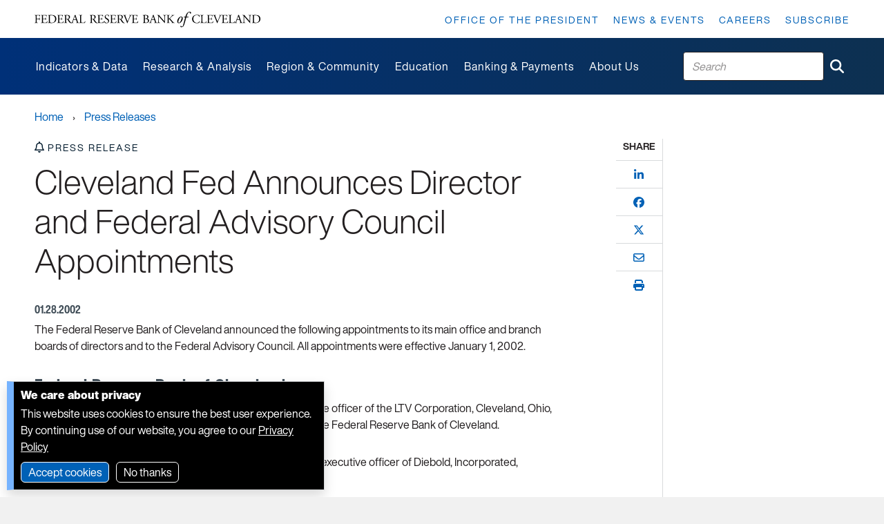

--- FILE ---
content_type: text/html; charset=utf-8
request_url: https://www.clevelandfed.org/collections/press-releases/2002/pr-20020128-frbc-announces-director-and-federal-advisory-council-appointments
body_size: 17296
content:


<!DOCTYPE html>
<html lang="en">
<head>

    <base href="https://www.clevelandfed.org/" />
<link href="/-/media/project/clevelandfedtenant/clevelandfedsite/cfedbootstrap-4/cfedbootstrap-4/styles/bootstrap-grid.css" rel="stylesheet">            <meta name="X-Akamai-Edgescape" content="georegion=277,country_code=US,region_code=OH,city=COLUMBUS,dma=535,msa=1840,areacode=614,county=FRANKLIN,fips=39049,lat=39.9614,long=-82.9988,timezone=EST,zip=43085+43201-43207+43209-43224+43226-43232+43234-43236+43240+43251+43260+43266+43268+43270-43272+43279+43287+43291,continent=NA,throughput=vhigh,bw=5000,network=aws,asnum=16509,network_type=hosted,location_id=0">
    <link href="/assets/dist/cfed/clevelandfedsite.css" rel="stylesheet">
    <link rel="icon" href="/assets/dist/cfed/favicon/favicon.ico" sizes="16x16 32x32 48x48">
    <link rel="icon" href="/assets/dist/cfed/favicon/favicon.svg" type="image/svg+xml">
    <link rel="apple-touch-icon" href="/assets/dist/cfed/favicon/apple-touch-icon.png">
    <link rel="manifest" href="/assets/dist/cfed/favicon/webmanifest.json">   
    
    



    <title>Cleveland Fed Announces Director and Federal Advisory Council Appointments</title>


<link rel="canonical" href="https://www.clevelandfed.org/collections/press-releases/2002/pr-20020128-frbc-announces-director-and-federal-advisory-council-appointments">







<meta name="itemId" content="67904c61-260f-44c9-ac3c-56a2ae4829d4" /><meta name="isExcluded" content="False" /><meta name="contentType" content="Press Release" /><meta name="title" content="Cleveland Fed Announces Director and Federal Advisory Council Appointments" /><meta name="releaseDate" content="2002-01-28T05:00:00Z" /><meta name="pageDescription" content="The Federal Reserve Bank of Cleveland announced the following appointments to its main office and branch boards of directors and to the Federal Advisory Council. All appointments were effective January 1, 2002." /><meta name="description" content="The Federal Reserve Bank of Cleveland announced the following appointments to its main office and branch boards of directors and to the Federal Advisory Council. All appointments were effective January 1, 2002." /><meta name="ancestor" content="Collections" /><meta name="ancestor" content="Press Releases" /><meta name="ancestor" content="2002" /><meta name="ancestorId" content="50383aeb-202d-468d-bccd-692a8c761cd9" /><meta name="ancestorId" content="237989d4-561c-420e-ae6d-6bc25ca2bcca" /><meta name="ancestorId" content="7b3ca568-4904-4f65-92a9-7a93a30db85f" /><meta name="departmentOwner" content="Executive Communications" /><meta name="sortDate" content="2002-01-28T05:00:00Z" />







<meta property="og:title"  content="Cleveland Fed Announces Director and Federal Advisory Council Appointments"><meta property="og:url"  content="https://www.clevelandfed.org/collections/press-releases/2002/pr-20020128-frbc-announces-director-and-federal-advisory-council-appointments"><meta property="og:description"  content="The Federal Reserve Bank of Cleveland announced the following appointments to its main office and branch boards of directors and to the Federal Advisory Council. All appointments were effective January 1, 2002."><meta property="og:image"  content="https://www.clevelandfed.org/-/media/project/clevelandfedtenant/clevelandfedsite/favicon/android-chrome-512x512.png?extension=webp">







<meta property="twitter:title"  content="Cleveland Fed Announces Director and Federal Advisory Council Appointments"><meta property="twitter:card"  content="summary_large_image">

    <meta name="viewport" content="width=device-width, initial-scale=1" />

</head>
<body class="press-release-page default-device bodyclass">
    



<!-- Google Tag Manager -->
<script>(function(w,d,s,l,i){w[l]=w[l]||[];w[l].push({'gtm.start':
new Date().getTime(),event:'gtm.js'});var f=d.getElementsByTagName(s)[0],
j=d.createElement(s),dl=l!='dataLayer'?'&l='+l:'';j.async=true;j.src=
'https://www.googletagmanager.com/gtm.js?id='+i+dl+ '&gtm_auth=LmxkJE_99buXNN_Oe4tIaw&gtm_preview=env-6&gtm_cookies_win=x';f.parentNode.insertBefore(j,f);
})(window,document,'script','dataLayer','GTM-WPNP4K3');</script>
<!-- End Google Tag Manager -->

<!-- Google Tag Manager (noscript) -->
<noscript><iframe src="https://www.googletagmanager.com/ns.html?id=GTM-WPNP4K3&gtm_auth=LmxkJE_99buXNN_Oe4tIaw&gtm_preview=env-6&gtm_cookies_win=x"
height="0" width="0" style="display:none;visibility:hidden"></iframe></noscript>
<!-- End Google Tag Manager (noscript) -->




    <div class="cf-popover cf-popover--skipto">
        <h6>Skip to:</h6>
        <ol>
                <li>
                    <a  tabindex="0" href="#nav" title="Skip to:  Main navigation">Main navigation</a>
                </li>
                <li>
                    <a  tabindex="0" href="#content" title="Skip to:  Main content">Main content</a>
                </li>
                <li>
                    <a  tabindex="0" href="#footer" title="Skip to:  Footer">Footer</a>
                </li>
        </ol>
    </div>


    
<!-- #wrapper -->
<div id="wrapper">
    <!-- #header -->
    <header>
        <div id="header" class="container">
            


<div class="row component column-splitter">
        <div class="col-md-12 col-lg-4 cf-indent--left cf-indent--right col-12 col-md-4">
            
    <div data-show-mobile-menu='true' class="component cf-promo cf-logo image-full-size">
        <div class="component-content">
<a title="Federal Reserve Bank of Cleveland Home Page" href="/"><div class="field-image"><img src="/-/media/project/clevelandfedtenant/clevelandfedsite/wordmark.svg?extension=webp&w=364&hash=073FD2207C7DC7F5BA5A1DCB8687E112" alt="Federal Reserve Bank of Cleveland" sizes="(min-width:992px) 557px,364px" srcset="/-/media/project/clevelandfedtenant/clevelandfedsite/wordmark.svg?extension=webp&amp;w=557&amp;hash=F3233007FE2221FE1C99E5D01F6F531A 557w,/-/media/project/clevelandfedtenant/clevelandfedsite/wordmark.svg?extension=webp&amp;w=364&amp;hash=073FD2207C7DC7F5BA5A1DCB8687E112 364w" /></div></a>        </div>
    </div>

        </div>
        <div class="col-lg-8 d-none d-xl-block cf-indent--right col-12 col-md-4">
                <div class="component standard-menu utility-menu position-right">
        <div class="component-content">
<nav><ul><li class="field-standardlink"><a data-variantfieldname="StandardLink" title="Office of the President" href="/office-of-the-president" data-variantitemid="{36B63224-DEBD-42AB-9D4C-3042B09EBB0A}">Office of the President</a></li><li class="field-standardlink"><a data-variantfieldname="StandardLink" href="/news-and-events" data-variantitemid="{148A69DB-9ED4-45AD-9242-955E66FA8B3A}">News &amp; Events</a></li><li class="field-standardlink"><a data-variantfieldname="StandardLink" href="/careers" data-variantitemid="{DF9C1ECA-2001-4B6E-8964-DA4AAF26F500}">Careers</a></li><li class="field-standardlink"><a data-variantfieldname="StandardLink" href="/subscriptions" data-variantitemid="{5E6F1A07-86BF-43D3-973A-15F1288CA53E}">Subscribe</a></li></ul></nav>        </div>
    </div>

        </div>
</div>    <div data-show-mobile-menu='true' class="component cf-mega-menu cf-mega-menu-mobile">
        <div class="component-content">
<nav class="yamm navbar">
<div class="cf-navbar">
	<span class="cf-navbar-toggler-icon">
		<button class="navbar-toggler reset-main-screen collapsed" type="button" data-bs-toggle="collapse" data-bs-target="#navbar-collapse-mmm" aria-controls="navbar-collapse-mmm" aria-expanded="false" aria-label="Toggle navigation">
		</button>
	</span>
	<span class="spacer"></span>

	<!-- SEARCH -->
	<div class="search">
		
    <search-box  
        class="component site-search-box col-12"  
        data-properties='{&quot;suggestionEndpoint&quot;:&quot;/frbc/sitesearch/suggestions&quot;,&quot;itemid&quot;:&quot;{67904C61-260F-44C9-AC3C-56A2AE4829D4}&quot;,&quot;siteSearchPage&quot;:&quot;/search&quot;,&quot;isSearchPage&quot;:false,&quot;searchResultsSignatures&quot;:&quot;&quot;}'
    >
        <div class="component-content">

<form action="/search" method="GET" class=".site-search-box-form" role="search" aria-label="Cleveland Fed Site Search">
    <input type="text" class="site-search-box-input" placeholder="Search">
    <button class="btn btn-link" aria-label="Submit Search" type="submit"><i class="fas fa-search"></i></button>
</form>
        </div>
    </search-box>

	</div>
</div>

<div class="navbar-collapse collapse" id="navbar-collapse-mmm">

<!--cf-mega-menu-mobile scriban-menu-->
<div class="back-container">
	<a data-bs-toggle="dropdown" href="#" aria-haspopup="true" aria-expanded="false" class="nav-link primary-back" style="display:none;">
		<i class="fas fa-angle-left"></i> Main Menu
	</a>
	<a data-bs-toggle="dropdown" href="#" aria-haspopup="true" aria-expanded="false" class="nav-link secondary-back" style="display:none;">
		<i class="fas fa-angle-left"></i> <span class="back-text">back</span>
	</a>
</div>


	

	
		
			<div class="primary-container">
					

					<!-- PRIMARY -->			
					<ul class="navbar-nav primary-menu">
								
							
								<li class="nav-item dropdown cf-title-descr">
									<div class="field-menutitle primary-link primary-nav"> 
										
											<a data-bs-toggle="dropdown" data-title="Indicators and Data" href="#" aria-haspopup="true" aria-expanded="false" class="nav-link dropdown-toggle primary-toggle">
											<span class="primary-title">Indicators and Data</span>
											<span class="spacer"></span>
											<i class="fas fa-angle-right"></i> 
											</a>
										
									</div>
									
										<p class="field-menudescription">We produce indicators and datasets to inform the public, policymakers, and researchers about economic conditions, including inflation, employment, and risks to the financial system.</p>
									

									<!-- SECONDARY -->
									<ul class="secondary-menu dropdown-menu">
										
											
												
													<li class="secondary-nav-item cf-title-descr__secondary">									

														<div class="field-menutitle primary-link secondary-nav">	
															<a data-bs-toggle="dropdown" href="#" aria-haspopup="true" aria-expanded="false" class="nav-link dropdown-toggle secondary-toggle">
																<span class="secondary-title">Inflation</span>
																<span class="spacer"></span>
																<i class="fas fa-angle-right"></i> 
															</a>
														</div>

														

														<!-- TERTIARY -->
														<ul class="tertiary-menu dropdown-menu">
															
																
																	<li class="tertiary-nav-item cf-title-descr__secondary"> 
																		<div class="field-menutitle primary-link"> 
																			<a title=""  target='_self'  href="/indicators-and-data/median-cpi">Median CPI</a>
																			
																		</div>
																	</li>
																

																

															
																
																	<li class="tertiary-nav-item cf-title-descr__secondary"> 
																		<div class="field-menutitle primary-link"> 
																			<a title=""  target='_self'  href="/indicators-and-data/median-pce-inflation">Median PCE Inflation</a>
																			
																		</div>
																	</li>
																

																

															
																
																	<li class="tertiary-nav-item cf-title-descr__secondary"> 
																		<div class="field-menutitle primary-link"> 
																			<a title=""  target='_self'  href="/indicators-and-data/inflation-expectations">Inflation Expectations</a>
																			
																		</div>
																	</li>
																

																

															
																
																	<li class="tertiary-nav-item cf-title-descr__secondary"> 
																		<div class="field-menutitle primary-link"> 
																			<a title=""  target='_self'  href="/indicators-and-data/survey-of-firms-inflation-expectations">Survey of Firms&#39; Inflation Expectations</a>
																			
																		</div>
																	</li>
																

																

															
																
																	<li class="tertiary-nav-item cf-title-descr__secondary"> 
																		<div class="field-menutitle primary-link"> 
																			<a title=""  target='_self'  href="/indicators-and-data/inflation-nowcasting">Inflation Nowcasting</a>
																			
																		</div>
																	</li>
																

																

															
																
																	<li class="tertiary-nav-item cf-title-descr__secondary"> 
																		<div class="field-menutitle primary-link"> 
																			<a title=""  target='_self'  href="/center-for-inflation-research/inflation-charting">Inflation Charting</a>
																			
																		</div>
																	</li>
																

																

															
																
																	<li class="tertiary-nav-item cf-title-descr__secondary"> 
																		<div class="field-menutitle primary-link"> 
																			<a title=""  target='_self'  href="/center-for-inflation-research/inflation-101">Inflation 101</a>
																			
																		</div>
																	</li>
																

																

															
														</ul>
														
													</li>
												
											
										
											
												
													<li class="secondary-nav-item cf-title-descr__secondary">									

														<div class="field-menutitle primary-link secondary-nav">	
															<a data-bs-toggle="dropdown" href="#" aria-haspopup="true" aria-expanded="false" class="nav-link dropdown-toggle secondary-toggle">
																<span class="secondary-title">National economy</span>
																<span class="spacer"></span>
																<i class="fas fa-angle-right"></i> 
															</a>
														</div>

														

														<!-- TERTIARY -->
														<ul class="tertiary-menu dropdown-menu">
															
																
																	<li class="tertiary-nav-item cf-title-descr__secondary"> 
																		<div class="field-menutitle primary-link"> 
																			<a title=""  target='_self'  href="/indicators-and-data/yield-curve-and-predicted-gdp-growth">Yield Curve and GDP Growth</a>
																			
																		</div>
																	</li>
																

																

															
																
																	<li class="tertiary-nav-item cf-title-descr__secondary"> 
																		<div class="field-menutitle primary-link"> 
																			<a title=""  target='_self'  href="/indicators-and-data/simple-monetary-policy-rules">Simple Monetary Policy Rules</a>
																			
																		</div>
																	</li>
																

																

															
																
																	<li class="tertiary-nav-item cf-title-descr__secondary"> 
																		<div class="field-menutitle primary-link"> 
																			<a title=""  target='_self'  href="/indicators-and-data/credit-easing">Credit Easing</a>
																			
																		</div>
																	</li>
																

																

															
																

																
																	<li class="tertiary-nav-item cf-title-descr__secondary"> 
																		<div class="field-menutitle primary-link see-all-title"> 
																			<a title=""  target='_self'  href="/indicators-and-data">All indicators</a>
																			
																		</div>						
																	</li>
																

															
														</ul>
														
													</li>
												
											
										
											
												
													<li class="secondary-nav-item cf-title-descr__secondary">									

														<div class="field-menutitle primary-link secondary-nav">	
															<a data-bs-toggle="dropdown" href="#" aria-haspopup="true" aria-expanded="false" class="nav-link dropdown-toggle secondary-toggle">
																<span class="secondary-title">Regional and community</span>
																<span class="spacer"></span>
																<i class="fas fa-angle-right"></i> 
															</a>
														</div>

														

														<!-- TERTIARY -->
														<ul class="tertiary-menu dropdown-menu">
															
																
																	<li class="tertiary-nav-item cf-title-descr__secondary"> 
																		<div class="field-menutitle primary-link"> 
																			<a title=""  target='_self'  href="/indicators-and-data/survey-of-regional-conditions-and-expectations">Survey of Regional Conditions and Expectations (SORCE)</a>
																			
																		</div>
																	</li>
																

																

															
																
																	<li class="tertiary-nav-item cf-title-descr__secondary"> 
																		<div class="field-menutitle primary-link"> 
																			<a title=""  target='_self'  href="/indicators-and-data/business-outlook-and-trends-survey">Business Outlook and Trends Survey (BOTS)</a>
																			
																		</div>
																	</li>
																

																

															
																
																	<li class="tertiary-nav-item cf-title-descr__secondary"> 
																		<div class="field-menutitle primary-link"> 
																			<a title=""  target='_self'  href="/publications/small-business-credit-survey">Small Business Credit Survey </a>
																			
																		</div>
																	</li>
																

																

															
																
																	<li class="tertiary-nav-item cf-title-descr__secondary"> 
																		<div class="field-menutitle primary-link"> 
																			<a title=""  target='_self'  href="/publications/community-issues-and-insights">Community Issues Survey</a>
																			
																		</div>
																	</li>
																

																

															
																
																	<li class="tertiary-nav-item cf-title-descr__secondary"> 
																		<div class="field-menutitle primary-link"> 
																			<a title=""  target='_self'  href="/community-development/opportunity-occupations">Opportunity Occupations</a>
																			
																		</div>
																	</li>
																

																

															
																
																	<li class="tertiary-nav-item cf-title-descr__secondary"> 
																		<div class="field-menutitle primary-link"> 
																			<a title=""  target='_self'  href="/community-development/home-mortgage-disclosure-act">Home Mortgage Explorer</a>
																			
																		</div>
																	</li>
																

																

															
														</ul>
														
													</li>
												
											
										
											<!-- PROMO -->
													<li class="container-megamenu--promo"><div class="component cf-promo">
																		<div class="field-image"><a href="/center-for-inflation-research"><img src="/-/media/project/clevelandfedtenant/clevelandfedsite/images/cfir.png?h=270&amp;iar=0&amp;w=600&amp;extension=webp&amp;hash=1D69B768AA309EAA00377135C9CBA818" class="img-responsive" alt="Center for Inflation Research Logo" width="600" height="270" /></a><div class="media-body"><h5 class="field-title"><a href="/center-for-inflation-research">Inflation questions?</a></h5><p class="field-description"><p>Visit our <a href="/center-for-inflation-research">Center for Inflation Research</a> for all things inflation&mdash;from general information on how inflation works and why it matters to the latest data and analysis on current inflationary trends.</p></p></div>
																		</div>
																	</div></li>
												
											
										
									</ul>
								</li>
							
						
					</ul>
					

					<!-- PRIMARY -->			
					<ul class="navbar-nav primary-menu">
								
							
								<li class="nav-item dropdown cf-title-descr">
									<div class="field-menutitle primary-link primary-nav"> 
										
											<a data-bs-toggle="dropdown" data-title="Research and Analysis" href="#" aria-haspopup="true" aria-expanded="false" class="nav-link dropdown-toggle primary-toggle">
											<span class="primary-title">Research and Analysis</span>
											<span class="spacer"></span>
											<i class="fas fa-angle-right"></i> 
											</a>
										
									</div>
									
										<p class="field-menudescription">Our research informs the public and policymakers by examining economic issues of importance to those in our local communities, across the nation, and around the world.</p>
									

									<!-- SECONDARY -->
									<ul class="secondary-menu dropdown-menu">
										
											
												
													<li class="secondary-nav-item cf-title-descr__secondary">									

														<div class="field-menutitle primary-link secondary-nav">	
															<a data-bs-toggle="dropdown" href="#" aria-haspopup="true" aria-expanded="false" class="nav-link dropdown-toggle secondary-toggle">
																<span class="secondary-title">Research teams</span>
																<span class="spacer"></span>
																<i class="fas fa-angle-right"></i> 
															</a>
														</div>

														

														<!-- TERTIARY -->
														<ul class="tertiary-menu dropdown-menu">
															
																
																	<li class="tertiary-nav-item cf-title-descr__secondary"> 
																		<div class="field-menutitle primary-link"> 
																			<a title=""  target='_self'  href="/research/economists">Economists</a>
																			
																		</div>
																	</li>
																

																

															
																
																	<li class="tertiary-nav-item cf-title-descr__secondary"> 
																		<div class="field-menutitle primary-link"> 
																			<a title=""  target='_self'  href="/research/research-analysts">Research Analysts</a>
																			
																		</div>
																	</li>
																

																

															
																
																	<li class="tertiary-nav-item cf-title-descr__secondary"> 
																		<div class="field-menutitle primary-link"> 
																			<a title=""  target='_self'  href="/center-for-inflation-research">Center for Inflation Research</a>
																			
																		</div>
																	</li>
																

																

															
																
																	<li class="tertiary-nav-item cf-title-descr__secondary"> 
																		<div class="field-menutitle primary-link"> 
																			<a title=""  target='_self'  href="/regional-analysis">Regional Analysis</a>
																			
																		</div>
																	</li>
																

																

															
																
																	<li class="tertiary-nav-item cf-title-descr__secondary"> 
																		<div class="field-menutitle primary-link"> 
																			<a title=""  target='_self'  href="/community-development">Community Development</a>
																			
																		</div>
																	</li>
																

																

															
																
																	<li class="tertiary-nav-item cf-title-descr__secondary"> 
																		<div class="field-menutitle primary-link"> 
																			<a title=""  target='_self'  href="/publications/small-business-credit-survey">Small Business Credit Survey</a>
																			
																		</div>
																	</li>
																

																

															
																

																
																	<li class="tertiary-nav-item cf-title-descr__secondary"> 
																		<div class="field-menutitle primary-link see-all-title"> 
																			<a title=""  target='_self'  href="/research">Research home</a>
																			
																		</div>						
																	</li>
																

															
														</ul>
														
													</li>
												
											
										
											
												
													<li class="secondary-nav-item cf-title-descr__secondary">									

														<div class="field-menutitle primary-link secondary-nav">	
															<a data-bs-toggle="dropdown" href="#" aria-haspopup="true" aria-expanded="false" class="nav-link dropdown-toggle secondary-toggle">
																<span class="secondary-title">Publications</span>
																<span class="spacer"></span>
																<i class="fas fa-angle-right"></i> 
															</a>
														</div>

														
															<p class="field-menudescription">We publish research and analyses to keep audiences informed of economic trends in our region and nationwide. View latest releases or explore our archive.</p>
														

														<!-- TERTIARY -->
														<ul class="tertiary-menu dropdown-menu">
															
																
																	<li class="tertiary-nav-item cf-title-descr__secondary"> 
																		<div class="field-menutitle primary-link"> 
																			<a title=""  target='_self'  href="/publications/economic-commentary">Economic Commentaries</a>
																			
																		</div>
																	</li>
																

																

															
																
																	<li class="tertiary-nav-item cf-title-descr__secondary"> 
																		<div class="field-menutitle primary-link"> 
																			<a title=""  target='_self'  href="/publications/working-paper">Working Papers</a>
																			
																		</div>
																	</li>
																

																

															
																
																	<li class="tertiary-nav-item cf-title-descr__secondary"> 
																		<div class="field-menutitle primary-link"> 
																			<a title=""  target='_self'  href="/publications/research-in-brief">Research in Brief</a>
																			
																		</div>
																	</li>
																

																

															
																
																	<li class="tertiary-nav-item cf-title-descr__secondary"> 
																		<div class="field-menutitle primary-link"> 
																			<a title=""  target='_self'  href="/publications/cd-reports">Community Development Reports</a>
																			
																		</div>
																	</li>
																

																

															
																
																	<li class="tertiary-nav-item cf-title-descr__secondary"> 
																		<div class="field-menutitle primary-link"> 
																			<a title=""  target='_self'  href="/publications/cleveland-fed-district-data-brief">Cleveland Fed District Data Brief</a>
																			
																		</div>
																	</li>
																

																

															
																
																	<li class="tertiary-nav-item cf-title-descr__secondary"> 
																		<div class="field-menutitle primary-link"> 
																			<a title=""  target='_self'  href="/collections/speeches">President’s Speeches</a>
																			
																		</div>
																	</li>
																

																

															
																
																	<li class="tertiary-nav-item cf-title-descr__secondary"> 
																		<div class="field-menutitle primary-link"> 
																			<a title=""  target='_self'  href="/publications/regional-policy-report">Regional Policy Report</a>
																			
																		</div>
																	</li>
																

																

															
																
																	<li class="tertiary-nav-item cf-title-descr__secondary"> 
																		<div class="field-menutitle primary-link"> 
																			<a title=""  target='_self'  href="/publications/beige-book">Beige Book</a>
																			
																		</div>
																	</li>
																

																

															
																

																
																	<li class="tertiary-nav-item cf-title-descr__secondary"> 
																		<div class="field-menutitle primary-link see-all-title"> 
																			<a title=""  target='_self'  href="/publications">All publications</a>
																			
																		</div>						
																	</li>
																

															
														</ul>
														
													</li>
												
											
										
											
												
													<li class="secondary-nav-item cf-title-descr__secondary">									

														<div class="field-menutitle primary-link secondary-nav">	
															<a data-bs-toggle="dropdown" href="#" aria-haspopup="true" aria-expanded="false" class="nav-link dropdown-toggle secondary-toggle">
																<span class="secondary-title">Events</span>
																<span class="spacer"></span>
																<i class="fas fa-angle-right"></i> 
															</a>
														</div>

														

														<!-- TERTIARY -->
														<ul class="tertiary-menu dropdown-menu">
															
																
																	<li class="tertiary-nav-item cf-title-descr__secondary"> 
																		<div class="field-menutitle primary-link"> 
																			<a title="Inflation: Drivers and Dynamics"  target='_self'  href="/events/inflation-drivers-and-dynamics">Inflation: Drivers and Dynamics</a>
																			
																		</div>
																	</li>
																

																

															
																
																	<li class="tertiary-nav-item cf-title-descr__secondary"> 
																		<div class="field-menutitle primary-link"> 
																			<a title="Financial Stability Conference"  target='_self'  href="/events/financial-stability-conference">Financial Stability Conference</a>
																			
																		</div>
																	</li>
																

																

															
																
																	<li class="tertiary-nav-item cf-title-descr__secondary"> 
																		<div class="field-menutitle primary-link"> 
																			<a title="Conversations on Central Banking"  target='_self'  href="/events/conversations-on-central-banking">Conversations on Central Banking</a>
																			
																		</div>
																	</li>
																

																

															
																
																	<li class="tertiary-nav-item cf-title-descr__secondary"> 
																		<div class="field-menutitle primary-link"> 
																			<a title="FedTalk"  target='_self'  href="/events/fedtalk">Fed Talk</a>
																			
																		</div>
																	</li>
																

																

															
																
																	<li class="tertiary-nav-item cf-title-descr__secondary"> 
																		<div class="field-menutitle primary-link"> 
																			<a title="Economic Scholars Program"  target='_self'  href="/events/economic-scholars-program">Economic Scholars Program</a>
																			
																		</div>
																	</li>
																

																

															
																

																
																	<li class="tertiary-nav-item cf-title-descr__secondary"> 
																		<div class="field-menutitle primary-link see-all-title"> 
																			<a title=""  target='_self'  href="/research">All Research events</a>
																			
																		</div>						
																	</li>
																

															
														</ul>
														
													</li>
												
											
										
											<!-- PROMO -->
													<li class="container-megamenu--promo"><div class="component cf-promo">
																		<div class="field-image"><a href="/center-for-inflation-research"><img src="/-/media/project/clevelandfedtenant/clevelandfedsite/images/cfir.png?h=270&amp;iar=0&amp;w=600&amp;extension=webp&amp;hash=1D69B768AA309EAA00377135C9CBA818" class="img-responsive" alt="Center for Inflation Research Logo" width="600" height="270" /></a><div class="media-body"><h5 class="field-title"><a href="/center-for-inflation-research">Inflation questions?</a></h5><p class="field-description"><p>Visit our <a href="/center-for-inflation-research">Center for Inflation Research</a> for all things inflation&mdash;from general information on how inflation works and why it matters to the latest data and analysis on current inflationary trends.</p></p></div>
																		</div>
																	</div></li>
												
											
										
									</ul>
								</li>
							
						
					</ul>
					

					<!-- PRIMARY -->			
					<ul class="navbar-nav primary-menu">
								
							
								<li class="nav-item dropdown cf-title-descr">
									<div class="field-menutitle primary-link primary-nav"> 
										
											<a data-bs-toggle="dropdown" data-title="Region and Community" href="#" aria-haspopup="true" aria-expanded="false" class="nav-link dropdown-toggle primary-toggle">
											<span class="primary-title">Region and Community</span>
											<span class="spacer"></span>
											<i class="fas fa-angle-right"></i> 
											</a>
										
									</div>
									
										<p class="field-menudescription">We represent and gather information from the Fourth Federal Reserve District, spanning Ohio and parts of Pennsylvania, West Virginia, and Kentucky. These resources are useful for our region, the communities we serve, and communities across the United States.</p>
									

									<!-- SECONDARY -->
									<ul class="secondary-menu dropdown-menu">
										
											
												
													<li class="secondary-nav-item cf-title-descr__secondary">									

														<div class="field-menutitle primary-link secondary-nav">	
															<a data-bs-toggle="dropdown" href="#" aria-haspopup="true" aria-expanded="false" class="nav-link dropdown-toggle secondary-toggle">
																<span class="secondary-title">Our region</span>
																<span class="spacer"></span>
																<i class="fas fa-angle-right"></i> 
															</a>
														</div>

														
															<p class="field-menudescription">Learn about our work to advance understanding of economic trends affecting the Fourth District.</p>
														

														<!-- TERTIARY -->
														<ul class="tertiary-menu dropdown-menu">
															
																
																	<li class="tertiary-nav-item cf-title-descr__secondary"> 
																		<div class="field-menutitle primary-link"> 
																			<a title=""  target='_self'  href="/regional-analysis">Regional Analysis</a>
																			
																		</div>
																	</li>
																

																

															
																
																	<li class="tertiary-nav-item cf-title-descr__secondary"> 
																		<div class="field-menutitle primary-link"> 
																			<a title=""  target='_self'  href="/publications/beige-book">Beige Book</a>
																			
																		</div>
																	</li>
																

																

															
																
																	<li class="tertiary-nav-item cf-title-descr__secondary"> 
																		<div class="field-menutitle primary-link"> 
																			<a title=""  target='_self'  href="/indicators-and-data/survey-of-regional-conditions-and-expectations">Survey of Regional Conditions and Expectations (SORCE)</a>
																			
																		</div>
																	</li>
																

																

															
																
																	<li class="tertiary-nav-item cf-title-descr__secondary"> 
																		<div class="field-menutitle primary-link"> 
																			<a title=""  target='_self'  href="/indicators-and-data/business-outlook-and-trends-survey">Business Outlook and Trends Survey (BOTS)</a>
																			
																		</div>
																	</li>
																

																

															
																
																	<li class="tertiary-nav-item cf-title-descr__secondary"> 
																		<div class="field-menutitle primary-link"> 
																			<a title=""  target='_self'  href="/about-us/speakers-bureau">Request a Speaker</a>
																			
																		</div>
																	</li>
																

																

															
														</ul>
														
													</li>
												
											
										
											
												
													<li class="secondary-nav-item cf-title-descr__secondary">									

														<div class="field-menutitle primary-link secondary-nav">	
															<a data-bs-toggle="dropdown" href="#" aria-haspopup="true" aria-expanded="false" class="nav-link dropdown-toggle secondary-toggle">
																<span class="secondary-title">Our communities</span>
																<span class="spacer"></span>
																<i class="fas fa-angle-right"></i> 
															</a>
														</div>

														

														<!-- TERTIARY -->
														<ul class="tertiary-menu dropdown-menu">
															
																
																	<li class="tertiary-nav-item cf-title-descr__secondary"> 
																		<div class="field-menutitle primary-link"> 
																			<a title=""  target='_self'  href="/community-development">Community Development</a>
																			
																		</div>
																	</li>
																

																

															
																
																	<li class="tertiary-nav-item cf-title-descr__secondary"> 
																		<div class="field-menutitle primary-link"> 
																			<a title=""  target='_self'  href="/about-us/advisory-councils">Advisory Councils</a>
																			
																		</div>
																	</li>
																

																

															
																
																	<li class="tertiary-nav-item cf-title-descr__secondary"> 
																		<div class="field-menutitle primary-link"> 
																			<a title=""  target='_self'  href="/publications/small-business-credit-survey">Small Business Credit Survey</a>
																			
																		</div>
																	</li>
																

																

															
														</ul>
														
													</li>
												
											
										
											
												
													<li class="secondary-nav-item cf-title-descr__secondary">									

														<div class="field-menutitle primary-link secondary-nav">	
															<a data-bs-toggle="dropdown" href="#" aria-haspopup="true" aria-expanded="false" class="nav-link dropdown-toggle secondary-toggle">
																<span class="secondary-title">Events</span>
																<span class="spacer"></span>
																<i class="fas fa-angle-right"></i> 
															</a>
														</div>

														
															<p class="field-menudescription">Hear from local leaders and community development experts about economic problems their communities face and the solutions they are putting forth.</p>
														

														<!-- TERTIARY -->
														<ul class="tertiary-menu dropdown-menu">
															
																
																	<li class="tertiary-nav-item cf-title-descr__secondary"> 
																		<div class="field-menutitle primary-link"> 
																			<a title=""  target='_self'  href="/events/policy-summit/2025/fed-listens-2025">Fed Listens 2025</a>
																			
																		</div>
																	</li>
																

																

															
																
																	<li class="tertiary-nav-item cf-title-descr__secondary"> 
																		<div class="field-menutitle primary-link"> 
																			<a title=""  target='_self'  href="/events/fedtalk">Fed Talk Speaker Series</a>
																			
																		</div>
																	</li>
																

																

															
																
																	<li class="tertiary-nav-item cf-title-descr__secondary"> 
																		<div class="field-menutitle primary-link"> 
																			<a title=""  target='_self'  href="/events/policy-summit">Policy Summit</a>
																			
																		</div>
																	</li>
																

																

															
														</ul>
														
													</li>
												
											
										
											
												
													<li class="secondary-nav-item cf-title-descr__secondary">									

														<div class="field-menutitle primary-link secondary-nav">	
															<a data-bs-toggle="dropdown" href="#" aria-haspopup="true" aria-expanded="false" class="nav-link dropdown-toggle secondary-toggle">
																<span class="secondary-title">By topic</span>
																<span class="spacer"></span>
																<i class="fas fa-angle-right"></i> 
															</a>
														</div>

														
															<p class="field-menudescription">Looking for the Fed’s work on a particular subject? Narrow your search to the areas that interest you.</p>
														

														<!-- TERTIARY -->
														<ul class="tertiary-menu dropdown-menu">
															
																
																	<li class="tertiary-nav-item cf-title-descr__secondary"> 
																		<div class="field-menutitle primary-link"> 
																			<a title=""  target='_self'  href="/topics/economic-conditions">Economic Conditions</a>
																			
																		</div>
																	</li>
																

																

															
																
																	<li class="tertiary-nav-item cf-title-descr__secondary"> 
																		<div class="field-menutitle primary-link"> 
																			<a title=""  target='_self'  href="/topics/housing-neighborhoods">Housing and Neighborhoods</a>
																			
																		</div>
																	</li>
																

																

															
																
																	<li class="tertiary-nav-item cf-title-descr__secondary"> 
																		<div class="field-menutitle primary-link"> 
																			<a title=""  target='_self'  href="/topics/labor-markets">Labor Markets</a>
																			
																		</div>
																	</li>
																

																

															
																
																	<li class="tertiary-nav-item cf-title-descr__secondary"> 
																		<div class="field-menutitle primary-link"> 
																			<a title=""  target='_self'  href="/topics/lending-and-access-to-credit">Lending and Access to Credit</a>
																			
																		</div>
																	</li>
																

																

															
																
																	<li class="tertiary-nav-item cf-title-descr__secondary"> 
																		<div class="field-menutitle primary-link"> 
																			<a title=""  target='_self'  href="/topics/small-business">Small Business</a>
																			
																		</div>
																	</li>
																

																

															
																
																	<li class="tertiary-nav-item cf-title-descr__secondary"> 
																		<div class="field-menutitle primary-link"> 
																			<a title=""  target='_self'  href="/topics/workforce-development">Workforce Development</a>
																			
																		</div>
																	</li>
																

																

															
														</ul>
														
													</li>
												
											
										
									</ul>
								</li>
							
						
					</ul>
					

					<!-- PRIMARY -->			
					<ul class="navbar-nav primary-menu">
								
							
								<li class="nav-item dropdown cf-title-descr">
									<div class="field-menutitle primary-link primary-nav"> 
										
											<a data-bs-toggle="dropdown" data-title="Education" href="#" aria-haspopup="true" aria-expanded="false" class="nav-link dropdown-toggle primary-toggle">
											<span class="primary-title">Education</span>
											<span class="spacer"></span>
											<i class="fas fa-angle-right"></i> 
											</a>
										
									</div>
									
										<p class="field-menudescription">Learn economic basics, dive into inflation, and get educational resources and games for yourself or to share with others.</p>
									

									<!-- SECONDARY -->
									<ul class="secondary-menu dropdown-menu">
										
											
												
													<li class="secondary-nav-item cf-title-descr__secondary">									

														<div class="field-menutitle primary-link secondary-nav">	
															<a data-bs-toggle="dropdown" href="#" aria-haspopup="true" aria-expanded="false" class="nav-link dropdown-toggle secondary-toggle">
																<span class="secondary-title">Ways to learn</span>
																<span class="spacer"></span>
																<i class="fas fa-angle-right"></i> 
															</a>
														</div>

														
															<p class="field-menudescription">Explore articles, explainers, videos and more to learn about our economy and the Fed.</p>
														

														<!-- TERTIARY -->
														<ul class="tertiary-menu dropdown-menu">
															
																
																	<li class="tertiary-nav-item cf-title-descr__secondary"> 
																		<div class="field-menutitle primary-link"> 
																			<a title=""  target='_self'  href="/center-for-inflation-research/inflation-101">Inflation 101</a>
																			
																		</div>
																	</li>
																

																

															
																
																	<li class="tertiary-nav-item cf-title-descr__secondary"> 
																		<div class="field-menutitle primary-link"> 
																			<a title=""  target='_self'  href="/collections/articles-and-insights">Articles and Insights</a>
																			
																		</div>
																	</li>
																

																

															
																
																	<li class="tertiary-nav-item cf-title-descr__secondary"> 
																		<div class="field-menutitle primary-link"> 
																			<a title=""  target='_self'  href="/about-us/understanding-the-federal-reserve">Understanding the Federal Reserve</a>
																			
																		</div>
																	</li>
																

																

															
														</ul>
														
													</li>
												
											
										
											
												
													<li class="secondary-nav-item cf-title-descr__secondary">									

														<div class="field-menutitle primary-link secondary-nav">	
															<a data-bs-toggle="dropdown" href="#" aria-haspopup="true" aria-expanded="false" class="nav-link dropdown-toggle secondary-toggle">
																<span class="secondary-title">Financial Literacy and Career Readiness</span>
																<span class="spacer"></span>
																<i class="fas fa-angle-right"></i> 
															</a>
														</div>

														
															<p class="field-menudescription">Browse the Cleveland Fed’s suite of programs and resources for informative ways to learn about personal finance or career readiness.</p>
														

														<!-- TERTIARY -->
														<ul class="tertiary-menu dropdown-menu">
															
																
																	<li class="tertiary-nav-item cf-title-descr__secondary"> 
																		<div class="field-menutitle primary-link"> 
																			<a title=""  target='_self'  href="/career-readiness">Career Readiness</a>
																			
																		</div>
																	</li>
																

																

															
																
																	<li class="tertiary-nav-item cf-title-descr__secondary"> 
																		<div class="field-menutitle primary-link"> 
																			<a title=""  target='_self'  href="/financial-literacy-curriculum">Financial Literacy Curriculum</a>
																			
																		</div>
																	</li>
																

																

															
																
																	<li class="tertiary-nav-item cf-title-descr__secondary"> 
																		<div class="field-menutitle primary-link"> 
																			<a title=""  target='_self'  href="/financial-literacy-resources">Financial Literacy Resources</a>
																			
																		</div>
																	</li>
																

																

															
														</ul>
														
													</li>
												
											
										
											
												
													<li class="secondary-nav-item cf-title-descr__secondary">									

														<div class="field-menutitle primary-link secondary-nav">	
															<a data-bs-toggle="dropdown" href="#" aria-haspopup="true" aria-expanded="false" class="nav-link dropdown-toggle secondary-toggle">
																<span class="secondary-title">Visits and tours</span>
																<span class="spacer"></span>
																<i class="fas fa-angle-right"></i> 
															</a>
														</div>

														
															<p class="field-menudescription">Visit us to learn more about our history and our ongoing work to promote financial literacy throughout our region.</p>
														

														<!-- TERTIARY -->
														<ul class="tertiary-menu dropdown-menu">
															
																
																	<li class="tertiary-nav-item cf-title-descr__secondary"> 
																		<div class="field-menutitle primary-link"> 
																			<a title="Visit Us"  target='_self'  href="/about-us/visit-us">Visit Us</a>
																			
																		</div>
																	</li>
																

																

															
														</ul>
														
													</li>
												
											
										
											<!-- PROMO -->
													<li class="container-megamenu--promo"><div class="component cf-promo">
																		<div class="field-image"><a href="/financial-literacy-curriculum"><img src="/-/media/project/clevelandfedtenant/clevelandfedsite/diversity/diversity_equity_inclusion/financial-literacy-curriculum/financial-literacy-guide-menu-promo.jpg?h=557&amp;iar=0&amp;w=557&amp;extension=webp&amp;hash=23CDB89C3A4D60B1B1CC0AD7E311314F" class="img-responsive" alt="Financial Literacy Curriculum Guides" width="557" height="557" /></a><div class="media-body"><h5 class="field-title"><a href="/financial-literacy-curriculum">Financial Literacy Curriculum</a></h5><p class="field-description"><p>Learn more about resources supporting required high school, middle school, and elementary school financial literacy courses.</p></p></div>
																		</div>
																	</div></li>
												
											
										
									</ul>
								</li>
							
						
					</ul>
					

					<!-- PRIMARY -->			
					<ul class="navbar-nav primary-menu">
								
							
								<li class="nav-item dropdown cf-title-descr">
									<div class="field-menutitle primary-link primary-nav"> 
										
											<a data-bs-toggle="dropdown" data-title="Banking and Payments" href="#" aria-haspopup="true" aria-expanded="false" class="nav-link dropdown-toggle primary-toggle">
											<span class="primary-title">Banking and Payments</span>
											<span class="spacer"></span>
											<i class="fas fa-angle-right"></i> 
											</a>
										
									</div>
									
										<p class="field-menudescription">We supervise financial institutions, support American consumers’ financial security, and maintain the financial stability and payment systems for the US Treasury.</p>
									

									<!-- SECONDARY -->
									<ul class="secondary-menu dropdown-menu">
										
											
												
													<li class="secondary-nav-item cf-title-descr__secondary">									

														<div class="field-menutitle primary-link secondary-nav">	
															<a data-bs-toggle="dropdown" href="#" aria-haspopup="true" aria-expanded="false" class="nav-link dropdown-toggle secondary-toggle">
																<span class="secondary-title">Banking research and tools</span>
																<span class="spacer"></span>
																<i class="fas fa-angle-right"></i> 
															</a>
														</div>

														
															<p class="field-menudescription">The Cleveland Fed provides a range of tools for tracking trends in the lending environment.</p>
														

														<!-- TERTIARY -->
														<ul class="tertiary-menu dropdown-menu">
															
																
																	<li class="tertiary-nav-item cf-title-descr__secondary"> 
																		<div class="field-menutitle primary-link"> 
																			<a title=""  target='_self'  href="/publications/small-business-credit-survey">Small Business Credit Survey</a>
																			
																		</div>
																	</li>
																

																

															
																
																	<li class="tertiary-nav-item cf-title-descr__secondary"> 
																		<div class="field-menutitle primary-link"> 
																			<a title=""  target='_self'  href="/community-development/home-mortgage-disclosure-act">Home Mortgage Explorer</a>
																			
																		</div>
																	</li>
																

																

															
														</ul>
														
													</li>
												
											
										
											
												
													<li class="secondary-nav-item cf-title-descr__secondary">									

														<div class="field-menutitle primary-link secondary-nav">	
															<a data-bs-toggle="dropdown" href="#" aria-haspopup="true" aria-expanded="false" class="nav-link dropdown-toggle secondary-toggle">
																<span class="secondary-title">For consumers</span>
																<span class="spacer"></span>
																<i class="fas fa-angle-right"></i> 
															</a>
														</div>

														
															<p class="field-menudescription">Learn about the resources we offer to help people in the community navigate the financial system.</p>
														

														<!-- TERTIARY -->
														<ul class="tertiary-menu dropdown-menu">
															
																
																	<li class="tertiary-nav-item cf-title-descr__secondary"> 
																		<div class="field-menutitle primary-link"> 
																			<a title=""  target='_self'  href="/banking-and-payments/fraud-awareness">Protecting Yourself from Fraud</a>
																			
																		</div>
																	</li>
																

																

															
																
																	<li class="tertiary-nav-item cf-title-descr__secondary"> 
																		<div class="field-menutitle primary-link"> 
																			<a title=""  target='_self'  href="/banking-and-payments/filing-complaints">How to File a Complaint</a>
																			
																		</div>
																	</li>
																

																

															
																
																	<li class="tertiary-nav-item cf-title-descr__secondary"> 
																		<div class="field-menutitle primary-link"> 
																			<a title=""  target='_self'  href="/banking-and-payments/cra-evaluations">My Financial Institution&#39;s CRA Rating</a>
																			
																		</div>
																	</li>
																

																

															
														</ul>
														
													</li>
												
											
										
											
												
													<li class="secondary-nav-item cf-title-descr__secondary">									

														<div class="field-menutitle primary-link secondary-nav">	
															<a data-bs-toggle="dropdown" href="#" aria-haspopup="true" aria-expanded="false" class="nav-link dropdown-toggle secondary-toggle">
																<span class="secondary-title">For financial institutions</span>
																<span class="spacer"></span>
																<i class="fas fa-angle-right"></i> 
															</a>
														</div>

														
															<p class="field-menudescription">Understand the various requirements for Fed-chartered financial institutions and discover the range of services available to them—from cash services and reserve balance data to the discount window.</p>
														

														<!-- TERTIARY -->
														<ul class="tertiary-menu dropdown-menu">
															
																
																	<li class="tertiary-nav-item cf-title-descr__secondary"> 
																		<div class="field-menutitle primary-link"> 
																			<a title=""  target='_self'  href="/banking-and-payments/applications">Application Filings and Notices</a>
																			
																		</div>
																	</li>
																

																

															
																
																	<li class="tertiary-nav-item cf-title-descr__secondary"> 
																		<div class="field-menutitle primary-link"> 
																			<a title=""  target='_self'  href="/banking-and-payments/electronic-submission">Submitting Regulatory Reports</a>
																			
																		</div>
																	</li>
																

																

															
																
																	<li class="tertiary-nav-item cf-title-descr__secondary"> 
																		<div class="field-menutitle primary-link"> 
																			<a title=""  target='_self'  href="/banking-and-payments/discount-window-and-collateral">Discount Window and Collateral</a>
																			
																		</div>
																	</li>
																

																

															
																
																	<li class="tertiary-nav-item cf-title-descr__secondary"> 
																		<div class="field-menutitle primary-link"> 
																			<a title=""  target='_self'  href="/banking-and-payments/reserve-account-management-and-payment-system-risk">Reserve Account Management and Payment System Risk</a>
																			
																		</div>
																	</li>
																

																

															
																
																	<li class="tertiary-nav-item cf-title-descr__secondary"> 
																		<div class="field-menutitle primary-link"> 
																			<a title=""  target='_self'  href="/banking-and-payments/cash-services">Cash Services</a>
																			
																		</div>
																	</li>
																

																

															
																
																	<li class="tertiary-nav-item cf-title-descr__secondary"> 
																		<div class="field-menutitle primary-link"> 
																			<a title=""  target='_self'  href="/banking-and-payments/resources-for-community-and-regional-banks">Resources for Community and Regional Banks</a>
																			
																		</div>
																	</li>
																

																

															
																

																
																	<li class="tertiary-nav-item cf-title-descr__secondary"> 
																		<div class="field-menutitle primary-link see-all-title"> 
																			<a title=""  target='_self'  href="/banking-and-payments">All financial institution resources</a>
																			
																		</div>						
																	</li>
																

															
														</ul>
														
													</li>
												
											
										
											
												
													<li class="secondary-nav-item cf-title-descr__secondary">									

														<div class="field-menutitle primary-link secondary-nav">	
															<a data-bs-toggle="dropdown" href="#" aria-haspopup="true" aria-expanded="false" class="nav-link dropdown-toggle secondary-toggle">
																<span class="secondary-title">Supporting the financial system</span>
																<span class="spacer"></span>
																<i class="fas fa-angle-right"></i> 
															</a>
														</div>

														
															<p class="field-menudescription">Find out how the Cleveland Fed supervises member banks to ensure financial-system stability and support the US Treasury.</p>
														

														<!-- TERTIARY -->
														<ul class="tertiary-menu dropdown-menu">
															
																
																	<li class="tertiary-nav-item cf-title-descr__secondary"> 
																		<div class="field-menutitle primary-link"> 
																			<a title=""  target='_self'  href="/banking-and-payments/banking-supervision">Banking Supervision</a>
																			
																		</div>
																	</li>
																

																

															
																
																	<li class="tertiary-nav-item cf-title-descr__secondary"> 
																		<div class="field-menutitle primary-link"> 
																			<a title=""  target='_self'  href="/banking-and-payments/state-member-bank">Becoming a State Member Bank</a>
																			
																		</div>
																	</li>
																

																

															
																
																	<li class="tertiary-nav-item cf-title-descr__secondary"> 
																		<div class="field-menutitle primary-link"> 
																			<a title=""  target='_self'  href="/banking-and-payments/cra-evaluations">Community Reinvestment Act</a>
																			
																		</div>
																	</li>
																

																

															
																
																	<li class="tertiary-nav-item cf-title-descr__secondary"> 
																		<div class="field-menutitle primary-link"> 
																			<a title=""  target='_self'  href="/banking-and-payments/payments-systems-research-and-engagement">Payments Systems Research and Engagement</a>
																			
																		</div>
																	</li>
																

																

															
																
																	<li class="tertiary-nav-item cf-title-descr__secondary"> 
																		<div class="field-menutitle primary-link"> 
																			<a title=""  target='_self'  href="/treasury-services">Supporting the US Treasury</a>
																			
																		</div>
																	</li>
																

																

															
																
																	<li class="tertiary-nav-item cf-title-descr__secondary"> 
																		<div class="field-menutitle primary-link"> 
																			<a title=""  target='_self'  href="/publications/multimedia-storytelling/mmst-20181121-cybersecurity">Cybersecurity</a>
																			
																		</div>
																	</li>
																

																

															
														</ul>
														
													</li>
												
											
										
									</ul>
								</li>
							
						
					</ul>
					

					<!-- PRIMARY -->			
					<ul class="navbar-nav primary-menu">
								
							
								<li class="nav-item dropdown cf-title-descr">
									<div class="field-menutitle primary-link primary-nav"> 
										
											<a data-bs-toggle="dropdown" data-title="About Us" href="#" aria-haspopup="true" aria-expanded="false" class="nav-link dropdown-toggle primary-toggle">
											<span class="primary-title">About Us</span>
											<span class="spacer"></span>
											<i class="fas fa-angle-right"></i> 
											</a>
										
									</div>
									
										<p class="field-menudescription">We serve the American people as part of the US central bank. We support the US economy and our region by studying economic conditions and issues that impact our communities, serving financial institutions, and providing economic education and resources for all.</p>
									

									<!-- SECONDARY -->
									<ul class="secondary-menu dropdown-menu">
										
											
												
													<li class="secondary-nav-item cf-title-descr__secondary">									

														<div class="field-menutitle primary-link secondary-nav">	
															<a data-bs-toggle="dropdown" href="#" aria-haspopup="true" aria-expanded="false" class="nav-link dropdown-toggle secondary-toggle">
																<span class="secondary-title">Our leadership</span>
																<span class="spacer"></span>
																<i class="fas fa-angle-right"></i> 
															</a>
														</div>

														
															<p class="field-menudescription">Meet the individuals leading our mission, including the president and executive leadership team, advisory council members, and the boards of directors of each Cleveland Fed branch.</p>
														

														<!-- TERTIARY -->
														<ul class="tertiary-menu dropdown-menu">
															
																
																	<li class="tertiary-nav-item cf-title-descr__secondary"> 
																		<div class="field-menutitle primary-link"> 
																			<a title=""  target='_self'  href="/office-of-the-president">Office of the President</a>
																			
																		</div>
																	</li>
																

																

															
																
																	<li class="tertiary-nav-item cf-title-descr__secondary"> 
																		<div class="field-menutitle primary-link"> 
																			<a title=""  target='_self'  href="/about-us/officers">Officers</a>
																			
																		</div>
																	</li>
																

																

															
																
																	<li class="tertiary-nav-item cf-title-descr__secondary"> 
																		<div class="field-menutitle primary-link"> 
																			<a title=""  target='_self'  href="/about-us/directors">Directors</a>
																			
																		</div>
																	</li>
																

																

															
																
																	<li class="tertiary-nav-item cf-title-descr__secondary"> 
																		<div class="field-menutitle primary-link"> 
																			<a title=""  target='_self'  href="/about-us/advisory-councils">Advisory Councils</a>
																			
																		</div>
																	</li>
																

																

															
														</ul>
														
													</li>
												
											
										
											
												
													<li class="secondary-nav-item cf-title-descr__secondary">									

														<div class="field-menutitle primary-link secondary-nav">	
															<a data-bs-toggle="dropdown" href="#" aria-haspopup="true" aria-expanded="false" class="nav-link dropdown-toggle secondary-toggle">
																<span class="secondary-title">Who we are and what we do</span>
																<span class="spacer"></span>
																<i class="fas fa-angle-right"></i> 
															</a>
														</div>

														
															<p class="field-menudescription">The Fed does more than inform monetary policy. Learn about the mission, structure, and role of our organization, both regionally and nationally.</p>
														

														<!-- TERTIARY -->
														<ul class="tertiary-menu dropdown-menu">
															
																
																	<li class="tertiary-nav-item cf-title-descr__secondary"> 
																		<div class="field-menutitle primary-link"> 
																			<a title=""  target='_self'  href="/about-us">About the Cleveland Fed</a>
																			
																		</div>
																	</li>
																

																

															
																
																	<li class="tertiary-nav-item cf-title-descr__secondary"> 
																		<div class="field-menutitle primary-link"> 
																			<a title=""  target='_self'  href="/about-us/understanding-the-federal-reserve">Understanding the Federal Reserve System</a>
																			
																		</div>
																	</li>
																

																

															
																
																	<li class="tertiary-nav-item cf-title-descr__secondary"> 
																		<div class="field-menutitle primary-link"> 
																			<a title=""  target='_self'  href="/about-us/directors/corporate-governance-and-transparency">Corporate Governance and Transparency</a>
																			
																		</div>
																	</li>
																

																

															
														</ul>
														
													</li>
												
											
										
											
												
													<li class="secondary-nav-item cf-title-descr__secondary">									

														<div class="field-menutitle primary-link secondary-nav">	
															<a data-bs-toggle="dropdown" href="#" aria-haspopup="true" aria-expanded="false" class="nav-link dropdown-toggle secondary-toggle">
																<span class="secondary-title">Sharing our work</span>
																<span class="spacer"></span>
																<i class="fas fa-angle-right"></i> 
															</a>
														</div>

														
															<p class="field-menudescription">Community outreach, education, and research are central to the Fed’s mission. Connect with us as we share our work, latest publications, and welcome you to visit our learning center.</p>
														

														<!-- TERTIARY -->
														<ul class="tertiary-menu dropdown-menu">
															
																
																	<li class="tertiary-nav-item cf-title-descr__secondary"> 
																		<div class="field-menutitle primary-link"> 
																			<a title="Visit Us"  target='_self'  href="/about-us/visit-us">Visit Us</a>
																			
																		</div>
																	</li>
																

																

															
																
																	<li class="tertiary-nav-item cf-title-descr__secondary"> 
																		<div class="field-menutitle primary-link"> 
																			<a title=""  target='_self'  href="/events/fedtalk">Fed Talk</a>
																			
																		</div>
																	</li>
																

																

															
																
																	<li class="tertiary-nav-item cf-title-descr__secondary"> 
																		<div class="field-menutitle primary-link"> 
																			<a title=""  target='_self'  href="/financial-literacy-resources">Financial Literacy Resources</a>
																			
																		</div>
																	</li>
																

																

															
																
																	<li class="tertiary-nav-item cf-title-descr__secondary"> 
																		<div class="field-menutitle primary-link"> 
																			<a title=""  target='_self'  href="/about-us/speakers-bureau">Speakers Bureau</a>
																			
																		</div>
																	</li>
																

																

															
																
																	<li class="tertiary-nav-item cf-title-descr__secondary"> 
																		<div class="field-menutitle primary-link"> 
																			<a title=""  target='_self'  href="/news-and-events">News and Events</a>
																			
																		</div>
																	</li>
																

																

															
																
																	<li class="tertiary-nav-item cf-title-descr__secondary"> 
																		<div class="field-menutitle primary-link"> 
																			<a title=""  target='_self'  href="/publications">Publications</a>
																			
																		</div>
																	</li>
																

																

															
														</ul>
														
													</li>
												
											
										
									</ul>
								</li>
							
						
					</ul>
				
			</div>
		

		

	

	
		

			
		<!-- UTILITY -->
		<ul class="standard-menu container-dark-background utility-menu utility-menu--mobile">
			
				
						<li class="field-standardlink"><a title="Office of the President"  target='_self'  href="/office-of-the-president">Office of the President</a>
					</li>
				
			
				
						<li class="field-standardlink"><a title=""  target='_self'  href="/news-and-events">News & Events</a>
					</li>
				
			
				
						<li class="field-standardlink"><a title=""  target='_self'  href="/careers">Careers</a>
					</li>
				
			
				
						<li class="field-standardlink"><a title=""  target='_self'  href="/subscriptions">Subscribe</a>
					</li>
				
			
		</ul>
		

	
 
</div>
</nav>         </div>
    </div>



    <nav id="nav" class="component yamm navbar navbar-expand cf-mega-menu cf-mega-menu-desktop cf-indent--left cf-indent--right col-12" role="navigation" data-properties='{&quot;expandOnHover&quot;:false,&quot;expandedByDefault&quot;:false,&quot;speed&quot;:500,&quot;easing&quot;:&quot;swing&quot;,&quot;canOpenMultiple&quot;:true,&quot;canToggle&quot;:true,&quot;isControlEditable&quot;:false}'>
        <div class="component-content">
                                        <div class="navbar-collapse collapse" id="navbar-collapse-grid">
                    <ul class="navbar-nav items">
                            <li class="yamm-fw nav-item dropdown item">
                                    <a href="#" class="nav-link dropdown-toggle" aria-expanded="false" data-bs-toggle="dropdown">

<div class="component content col-12">
    <div class="component-content">
<div class="field-heading">Indicators &amp; Data</div>    </div>
</div>
</a>
                                    <div class="dropdown-menu dropdown-menu-dt">
                                        <div class="container-megamenu d-md-flex">
                                            <div class="container-megamenu--primary flex-cols">
                                                    <div class="component cf-title-descr col-12">
        <div class="component-content">
<h2 class="cf-title-descr__primary-menutitle field-menutitle">Indicators and Data</h2><p class="field-menudescription">We produce indicators and datasets to inform the public, policymakers, and researchers about economic conditions, including inflation, employment, and risks to the financial system.</p>        </div>
    </div>

                                            </div>

                                            
<div class="component content-cols d-lg-flex flex-cols content-cols--3col col-12">
<div class="flex-cols">    <div class="component cf-title-descr col-12">
        <div class="component-content">
<div class="cf-title-descr__secondary"><h5 class="field-menutitle">Inflation</h5><ul class="cf-title-descr__tertiary"><li class="field-menutitle"><a href="/indicators-and-data/median-cpi">Median CPI</a></li><li class="field-menutitle"><a href="/indicators-and-data/median-pce-inflation">Median PCE Inflation</a></li><li class="field-menutitle"><a href="/indicators-and-data/inflation-expectations">Inflation Expectations</a></li><li class="field-menutitle"><a href="/indicators-and-data/survey-of-firms-inflation-expectations">Survey of Firms&#39; Inflation Expectations</a></li><li class="field-menutitle"><a href="/indicators-and-data/inflation-nowcasting">Inflation Nowcasting</a></li><li class="field-menutitle"><a href="/center-for-inflation-research/inflation-charting">Inflation Charting</a></li><li class="field-menutitle"><a href="/center-for-inflation-research/inflation-101">Inflation 101</a></li></ul><div class="see-all-container"></div></div>        </div>
    </div>
</div><div class="flex-cols">    <div class="component cf-title-descr col-12">
        <div class="component-content">
<div class="cf-title-descr__secondary"><h5 class="field-menutitle">National economy</h5><ul class="cf-title-descr__tertiary"><li class="field-menutitle"><a href="/indicators-and-data/yield-curve-and-predicted-gdp-growth">Yield Curve and GDP Growth</a></li><li class="field-menutitle"><a href="/indicators-and-data/simple-monetary-policy-rules">Simple Monetary Policy Rules</a></li><li class="field-menutitle"><a href="/indicators-and-data/credit-easing">Credit Easing</a></li></ul><div class="see-all-container"><span class="see-all-title field-menutitle" href="/indicators-and-data"><a class="see-all-link" href="/indicators-and-data">All indicators</a></span></div></div>        </div>
    </div>
</div><div class="flex-cols">    <div class="component cf-title-descr col-12">
        <div class="component-content">
<div class="cf-title-descr__secondary"><h5 class="field-menutitle">Regional and community</h5><ul class="cf-title-descr__tertiary"><li class="field-menutitle"><a href="/indicators-and-data/survey-of-regional-conditions-and-expectations">Survey of Regional Conditions and Expectations (SORCE)</a></li><li class="field-menutitle"><a href="/indicators-and-data/business-outlook-and-trends-survey">Business Outlook and Trends Survey (BOTS)</a></li><li class="field-menutitle"><a href="/publications/small-business-credit-survey">Small Business Credit Survey </a></li><li class="field-menutitle"><a href="/publications/community-issues-and-insights">Community Issues Survey</a></li><li class="field-menutitle"><a href="/community-development/opportunity-occupations">Opportunity Occupations</a></li><li class="field-menutitle"><a href="/community-development/home-mortgage-disclosure-act">Home Mortgage Explorer</a></li></ul><div class="see-all-container"></div></div>        </div>
    </div>
</div></div>



<div class="component content-cols d-lg-flex flex-cols content-cols--1col col-12">
<div class="flex-cols">    <div class="component header col-12">
        <div class="component-content">
        </div>
    </div>

    <div  class="component cf-promo col-12">
        <div class="component-content">


    <div class="field-image"><a href="/center-for-inflation-research"  target='_self' >
                <img src="/-/media/project/clevelandfedtenant/clevelandfedsite/images/cfir.png?extension=webp&w=364&hash=97DC6271D4400757B66E2D8C53DB9F56" alt="Center for Inflation Research Logo" sizes="(min-width:992px) 557px,364px" srcset="/-/media/project/clevelandfedtenant/clevelandfedsite/images/cfir.png?extension=webp&amp;w=557&amp;hash=E27FE2815648788D41859831662913E1 557w,/-/media/project/clevelandfedtenant/clevelandfedsite/images/cfir.png?extension=webp&amp;w=364&amp;hash=97DC6271D4400757B66E2D8C53DB9F56 364w" />
            </a></div>
<div class="field-wrapper">
        <h5 class="field-title"><a href="/center-for-inflation-research"  target='_self'  >Inflation questions?</a></h5>

    
        <div class="field-description"><p>Visit our <a href="/center-for-inflation-research">Center for Inflation Research</a> for all things inflation&mdash;from general information on how inflation works and why it matters to the latest data and analysis on current inflationary trends.</p></div>
</div>
        </div>
    </div>
</div></div>

                                        </div>
                                    </div>
                            </li>
                            <li class="yamm-fw nav-item dropdown item">
                                    <a href="#" class="nav-link dropdown-toggle" aria-expanded="false" data-bs-toggle="dropdown">

<div class="component content col-12">
    <div class="component-content">
<div class="field-heading">Research &amp; Analysis</div>    </div>
</div>
</a>
                                    <div class="dropdown-menu dropdown-menu-dt">
                                        <div class="container-megamenu d-md-flex">
                                            <div class="container-megamenu--primary flex-cols">
                                                    <div class="component cf-title-descr col-12">
        <div class="component-content">
<h2 class="cf-title-descr__primary-menutitle field-menutitle">Research and Analysis</h2><p class="field-menudescription">Our research informs the public and policymakers by examining economic issues of importance to those in our local communities, across the nation, and around the world.</p>        </div>
    </div>

                                            </div>

                                            
<div class="component content-cols d-lg-flex flex-cols content-cols--3col col-12">
<div class="flex-cols">    <div class="component cf-title-descr col-12">
        <div class="component-content">
<div class="cf-title-descr__secondary"><h5 class="field-menutitle">Research teams</h5><ul class="cf-title-descr__tertiary"><li class="field-menutitle"><a href="/research/economists">Economists</a></li><li class="field-menutitle"><a href="/research/research-analysts">Research Analysts</a></li><li class="field-menutitle"><a href="/center-for-inflation-research">Center for Inflation Research</a></li><li class="field-menutitle"><a href="/regional-analysis">Regional Analysis</a></li><li class="field-menutitle"><a href="/community-development">Community Development</a></li><li class="field-menutitle"><a href="/publications/small-business-credit-survey">Small Business Credit Survey</a></li></ul><div class="see-all-container"><span class="see-all-title field-menutitle" href="/research"><a class="see-all-link" href="/research">Research home</a></span></div></div>        </div>
    </div>
</div><div class="flex-cols">    <div class="component cf-title-descr col-12">
        <div class="component-content">
<div class="cf-title-descr__secondary"><h5 class="field-menutitle">Publications</h5><p class="field-menudescription">We publish research and analyses to keep audiences informed of economic trends in our region and nationwide. View latest releases or explore our archive.</p><ul class="cf-title-descr__tertiary"><li class="field-menutitle"><a href="/publications/economic-commentary">Economic Commentaries</a></li><li class="field-menutitle"><a href="/publications/working-paper">Working Papers</a></li><li class="field-menutitle"><a href="/publications/research-in-brief">Research in Brief</a></li><li class="field-menutitle"><a href="/publications/cd-reports">Community Development Reports</a></li><li class="field-menutitle"><a href="/publications/cleveland-fed-district-data-brief">Cleveland Fed District Data Brief</a></li><li class="field-menutitle"><a href="/collections/speeches">President’s Speeches</a></li><li class="field-menutitle"><a href="/publications/regional-policy-report">Regional Policy Report</a></li><li class="field-menutitle"><a href="/publications/beige-book">Beige Book</a></li></ul><div class="see-all-container"><span class="see-all-title field-menutitle" href="/publications"><a class="see-all-link" href="/publications">All publications</a></span></div></div>        </div>
    </div>
</div><div class="flex-cols">    <div class="component cf-title-descr col-12">
        <div class="component-content">
<div class="cf-title-descr__secondary"><h5 class="field-menutitle">Events</h5><ul class="cf-title-descr__tertiary"><li class="field-menutitle"><a title="Inflation: Drivers and Dynamics" href="/events/inflation-drivers-and-dynamics">Inflation: Drivers and Dynamics</a></li><li class="field-menutitle"><a title="Financial Stability Conference" href="/events/financial-stability-conference">Financial Stability Conference</a></li><li class="field-menutitle"><a title="Conversations on Central Banking" href="/events/conversations-on-central-banking">Conversations on Central Banking</a></li><li class="field-menutitle"><a title="FedTalk" href="/events/fedtalk">Fed Talk</a></li><li class="field-menutitle"><a title="Economic Scholars Program" href="/events/economic-scholars-program">Economic Scholars Program</a></li></ul><div class="see-all-container"><span class="see-all-title field-menutitle" href="/research"><a class="see-all-link" href="/research#events">All Research events</a></span></div></div>        </div>
    </div>
</div></div>



<div class="component content-cols d-lg-flex flex-cols content-cols--1col col-12">
<div class="flex-cols">    <div class="component header col-12">
        <div class="component-content">
        </div>
    </div>

    <div  class="component cf-promo col-12">
        <div class="component-content">


    <div class="field-image"><a href="/center-for-inflation-research"  target='_self' >
                <img src="/-/media/project/clevelandfedtenant/clevelandfedsite/images/cfir.png?extension=webp&w=364&hash=97DC6271D4400757B66E2D8C53DB9F56" alt="Center for Inflation Research Logo" sizes="(min-width:992px) 557px,364px" srcset="/-/media/project/clevelandfedtenant/clevelandfedsite/images/cfir.png?extension=webp&amp;w=557&amp;hash=E27FE2815648788D41859831662913E1 557w,/-/media/project/clevelandfedtenant/clevelandfedsite/images/cfir.png?extension=webp&amp;w=364&amp;hash=97DC6271D4400757B66E2D8C53DB9F56 364w" />
            </a></div>
<div class="field-wrapper">
        <h5 class="field-title"><a href="/center-for-inflation-research"  target='_self'  >Inflation questions?</a></h5>

    
        <div class="field-description"><p>Visit our <a href="/center-for-inflation-research">Center for Inflation Research</a> for all things inflation&mdash;from general information on how inflation works and why it matters to the latest data and analysis on current inflationary trends.</p></div>
</div>
        </div>
    </div>
</div></div>

                                        </div>
                                    </div>
                            </li>
                            <li class="yamm-fw nav-item dropdown item">
                                    <a href="#" class="nav-link dropdown-toggle" aria-expanded="false" data-bs-toggle="dropdown">

<div class="component content col-12">
    <div class="component-content">
<div class="field-heading">Region &amp; Community</div>    </div>
</div>
</a>
                                    <div class="dropdown-menu dropdown-menu-dt">
                                        <div class="container-megamenu d-md-flex">
                                            <div class="container-megamenu--primary flex-cols">
                                                    <div class="component cf-title-descr col-12">
        <div class="component-content">
<h2 class="cf-title-descr__primary-menutitle field-menutitle">Region and Community</h2><p class="field-menudescription">We represent and gather information from the Fourth Federal Reserve District, spanning Ohio and parts of Pennsylvania, West Virginia, and Kentucky. These resources are useful for our region, the communities we serve, and communities across the United States.</p>        </div>
    </div>

                                            </div>

                                            
<div class="component content-cols d-lg-flex flex-cols content-cols--4col col-12">
<div class="flex-cols">    <div class="component cf-title-descr col-12">
        <div class="component-content">
<div class="cf-title-descr__secondary"><h5 class="field-menutitle">Our region</h5><p class="field-menudescription">Learn about our work to advance understanding of economic trends affecting the Fourth District.</p><ul class="cf-title-descr__tertiary"><li class="field-menutitle"><a href="/regional-analysis">Regional Analysis</a></li><li class="field-menutitle"><a href="/publications/beige-book">Beige Book</a></li><li class="field-menutitle"><a href="/indicators-and-data/survey-of-regional-conditions-and-expectations">Survey of Regional Conditions and Expectations (SORCE)</a></li><li class="field-menutitle"><a href="/indicators-and-data/business-outlook-and-trends-survey">Business Outlook and Trends Survey (BOTS)</a></li><li class="field-menutitle"><a href="/about-us/speakers-bureau">Request a Speaker</a></li></ul><div class="see-all-container"></div></div>        </div>
    </div>
</div><div class="flex-cols">    <div class="component cf-title-descr col-12">
        <div class="component-content">
<div class="cf-title-descr__secondary"><h5 class="field-menutitle">Our communities</h5><ul class="cf-title-descr__tertiary"><li class="field-menutitle"><a href="/community-development">Community Development</a></li><li class="field-menutitle"><a href="/about-us/advisory-councils">Advisory Councils</a></li><li class="field-menutitle"><a href="/publications/small-business-credit-survey">Small Business Credit Survey</a></li></ul><div class="see-all-container"></div></div>        </div>
    </div>
</div><div class="flex-cols">    <div class="component cf-title-descr col-12">
        <div class="component-content">
<div class="cf-title-descr__secondary"><h5 class="field-menutitle">By topic</h5><p class="field-menudescription">Looking for the Fed’s work on a particular subject? Narrow your search to the areas that interest you.</p><ul class="cf-title-descr__tertiary"><li class="field-menutitle"><a href="/topics/economic-conditions">Economic Conditions</a></li><li class="field-menutitle"><a href="/topics/housing-neighborhoods">Housing and Neighborhoods</a></li><li class="field-menutitle"><a href="/topics/labor-markets">Labor Markets</a></li><li class="field-menutitle"><a href="/topics/lending-and-access-to-credit">Lending and Access to Credit</a></li><li class="field-menutitle"><a href="/topics/small-business">Small Business</a></li><li class="field-menutitle"><a href="/topics/workforce-development">Workforce Development</a></li></ul><div class="see-all-container"></div></div>        </div>
    </div>
</div><div class="flex-cols">    <div class="component cf-title-descr">
        <div class="component-content">
<div class="cf-title-descr__secondary"><h5 class="field-menutitle">Events</h5><p class="field-menudescription">Hear from local leaders and community development experts about economic problems their communities face and the solutions they are putting forth.</p><ul class="cf-title-descr__tertiary"><li class="field-menutitle"><a href="/events/policy-summit/2025/fed-listens-2025">Fed Listens 2025</a></li><li class="field-menutitle"><a href="/events/fedtalk">Fed Talk Speaker Series</a></li><li class="field-menutitle"><a href="/events/policy-summit">Policy Summit</a></li></ul><div class="see-all-container"></div></div>        </div>
    </div>
</div></div>



                                        </div>
                                    </div>
                            </li>
                            <li class="yamm-fw nav-item dropdown item">
                                    <a href="#" class="nav-link dropdown-toggle" aria-expanded="false" data-bs-toggle="dropdown">

<div class="component content col-12">
    <div class="component-content">
<div class="field-heading">Education</div>    </div>
</div>
</a>
                                    <div class="dropdown-menu dropdown-menu-dt">
                                        <div class="container-megamenu d-md-flex">
                                            <div class="container-megamenu--primary flex-cols">
                                                    <div class="component cf-title-descr col-12">
        <div class="component-content">
<h2 class="cf-title-descr__primary-menutitle field-menutitle">Education</h2><p class="field-menudescription">Learn economic basics, dive into inflation, and get educational resources and games for yourself or to share with others.</p>        </div>
    </div>

                                            </div>

                                            
<div class="component content-cols d-lg-flex flex-cols content-cols--3col col-12">
<div class="flex-cols">    <div class="component cf-title-descr col-12">
        <div class="component-content">
<div class="cf-title-descr__secondary"><h5 class="field-menutitle">Ways to learn</h5><p class="field-menudescription">Explore articles, explainers, videos and more to learn about our economy and the Fed.</p><ul class="cf-title-descr__tertiary"><li class="field-menutitle"><a href="/center-for-inflation-research/inflation-101">Inflation 101</a></li><li class="field-menutitle"><a href="/collections/articles-and-insights">Articles and Insights</a></li><li class="field-menutitle"><a href="/about-us/understanding-the-federal-reserve">Understanding the Federal Reserve</a></li></ul><div class="see-all-container"></div></div>        </div>
    </div>
</div><div class="flex-cols">    <div class="component cf-title-descr col-12">
        <div class="component-content">
<div class="cf-title-descr__secondary"><h5 class="field-menutitle">Financial Literacy and Career Readiness</h5><p class="field-menudescription">Browse the Cleveland Fed’s suite of programs and resources for informative ways to learn about personal finance or career readiness.</p><ul class="cf-title-descr__tertiary"><li class="field-menutitle"><a href="/career-readiness">Career Readiness</a></li><li class="field-menutitle"><a href="/financial-literacy-curriculum">Financial Literacy Curriculum</a></li><li class="field-menutitle"><a href="/financial-literacy-resources">Financial Literacy Resources</a></li></ul><div class="see-all-container"></div></div>        </div>
    </div>
</div><div class="flex-cols">    <div class="component cf-title-descr col-12">
        <div class="component-content">
<div class="cf-title-descr__secondary"><h5 class="field-menutitle">Visits and tours</h5><p class="field-menudescription">Visit us to learn more about our history and our ongoing work to promote financial literacy throughout our region.</p><ul class="cf-title-descr__tertiary"><li class="field-menutitle"><a title="Visit Us" href="/about-us/visit-us">Visit Us</a></li></ul><div class="see-all-container"></div></div>        </div>
    </div>
</div></div>



<div class="component content-cols d-lg-flex flex-cols content-cols--1col col-12">
<div class="flex-cols">    <div class="component header col-12">
        <div class="component-content">
        </div>
    </div>

    <div  class="component cf-promo col-12">
        <div class="component-content">


    <div class="field-image"><a href="/financial-literacy-curriculum"  target='_self' >
                <img src="/-/media/project/clevelandfedtenant/clevelandfedsite/diversity/diversity_equity_inclusion/financial-literacy-curriculum/financial-literacy-guide-menu-promo.jpg?extension=webp&w=364&hash=B2CBA46C95D2131858A25A64B359801C" alt="Financial Literacy Curriculum Guides" sizes="(min-width:992px) 557px,364px" srcset="/-/media/project/clevelandfedtenant/clevelandfedsite/diversity/diversity_equity_inclusion/financial-literacy-curriculum/financial-literacy-guide-menu-promo.jpg?extension=webp&amp;w=557&amp;hash=54D88C90013E210BF28570A33D24B15B 557w,/-/media/project/clevelandfedtenant/clevelandfedsite/diversity/diversity_equity_inclusion/financial-literacy-curriculum/financial-literacy-guide-menu-promo.jpg?extension=webp&amp;w=364&amp;hash=B2CBA46C95D2131858A25A64B359801C 364w" />
            </a></div>
<div class="field-wrapper">
        <h5 class="field-title"><a href="/financial-literacy-curriculum"  target='_self'  >Financial Literacy Curriculum</a></h5>

    
        <div class="field-description"><p>Learn more about resources supporting required high school, middle school, and elementary school financial literacy courses.</p></div>
</div>
        </div>
    </div>
</div></div>

                                        </div>
                                    </div>
                            </li>
                            <li class="yamm-fw nav-item dropdown item">
                                    <a href="#" class="nav-link dropdown-toggle" aria-expanded="false" data-bs-toggle="dropdown">

<div class="component content col-12">
    <div class="component-content">
<div class="field-heading">Banking &amp; Payments</div>    </div>
</div>
</a>
                                    <div class="dropdown-menu dropdown-menu-dt">
                                        <div class="container-megamenu d-md-flex">
                                            <div class="container-megamenu--primary flex-cols">
                                                    <div class="component cf-title-descr col-12">
        <div class="component-content">
<h2 class="cf-title-descr__primary-menutitle field-menutitle">Banking and Payments</h2><p class="field-menudescription">We supervise financial institutions, support American consumers’ financial security, and maintain the financial stability and payment systems for the US Treasury.</p>        </div>
    </div>

                                            </div>

                                            
<div class="component content-cols d-lg-flex flex-cols content-cols--4col col-12">
<div class="flex-cols">    <div class="component cf-title-descr col-12">
        <div class="component-content">
<div class="cf-title-descr__secondary"><h5 class="field-menutitle">Banking research and tools</h5><p class="field-menudescription">The Cleveland Fed provides a range of tools for tracking trends in the lending environment.</p><ul class="cf-title-descr__tertiary"><li class="field-menutitle"><a href="/publications/small-business-credit-survey">Small Business Credit Survey</a></li><li class="field-menutitle"><a href="/community-development/home-mortgage-disclosure-act">Home Mortgage Explorer</a></li></ul><div class="see-all-container"></div></div>        </div>
    </div>
</div><div class="flex-cols">    <div class="component cf-title-descr col-12">
        <div class="component-content">
<div class="cf-title-descr__secondary"><h5 class="field-menutitle">For consumers</h5><p class="field-menudescription">Learn about the resources we offer to help people in the community navigate the financial system.</p><ul class="cf-title-descr__tertiary"><li class="field-menutitle"><a href="/banking-and-payments/fraud-awareness">Protecting Yourself from Fraud</a></li><li class="field-menutitle"><a href="/banking-and-payments/filing-complaints">How to File a Complaint</a></li><li class="field-menutitle"><a href="/banking-and-payments/cra-evaluations">My Financial Institution&#39;s CRA Rating</a></li></ul><div class="see-all-container"></div></div>        </div>
    </div>
</div><div class="flex-cols">    <div class="component cf-title-descr col-12">
        <div class="component-content">
<div class="cf-title-descr__secondary"><h5 class="field-menutitle">For financial institutions</h5><p class="field-menudescription">Understand the various requirements for Fed-chartered financial institutions and discover the range of services available to them—from cash services and reserve balance data to the discount window.</p><ul class="cf-title-descr__tertiary"><li class="field-menutitle"><a href="/banking-and-payments/applications">Application Filings and Notices</a></li><li class="field-menutitle"><a href="/banking-and-payments/electronic-submission">Submitting Regulatory Reports</a></li><li class="field-menutitle"><a href="/banking-and-payments/discount-window-and-collateral">Discount Window and Collateral</a></li><li class="field-menutitle"><a href="/banking-and-payments/reserve-account-management-and-payment-system-risk">Reserve Account Management and Payment System Risk</a></li><li class="field-menutitle"><a href="/banking-and-payments/cash-services">Cash Services</a></li><li class="field-menutitle"><a href="/banking-and-payments/resources-for-community-and-regional-banks">Resources for Community and Regional Banks</a></li></ul><div class="see-all-container"><span class="see-all-title field-menutitle" href="/banking-and-payments"><a class="see-all-link" href="/banking-and-payments">All financial institution resources</a></span></div></div>        </div>
    </div>
</div><div class="flex-cols">    <div class="component cf-title-descr col-12">
        <div class="component-content">
<div class="cf-title-descr__secondary"><h5 class="field-menutitle">Supporting the financial system</h5><p class="field-menudescription">Find out how the Cleveland Fed supervises member banks to ensure financial-system stability and support the US Treasury.</p><ul class="cf-title-descr__tertiary"><li class="field-menutitle"><a href="/banking-and-payments/banking-supervision">Banking Supervision</a></li><li class="field-menutitle"><a href="/banking-and-payments/state-member-bank">Becoming a State Member Bank</a></li><li class="field-menutitle"><a href="/banking-and-payments/cra-evaluations">Community Reinvestment Act</a></li><li class="field-menutitle"><a href="/banking-and-payments/payments-systems-research-and-engagement">Payments Systems Research and Engagement</a></li><li class="field-menutitle"><a href="/treasury-services">Supporting the US Treasury</a></li><li class="field-menutitle"><a href="/publications/multimedia-storytelling/mmst-20181121-cybersecurity">Cybersecurity</a></li></ul><div class="see-all-container"></div></div>        </div>
    </div>
</div></div>



                                        </div>
                                    </div>
                            </li>
                            <li class="yamm-fw nav-item dropdown item">
                                    <a href="#" class="nav-link dropdown-toggle" aria-expanded="false" data-bs-toggle="dropdown">

<div class="component content col-12">
    <div class="component-content">
<div class="field-heading">About Us</div>    </div>
</div>
</a>
                                    <div class="dropdown-menu dropdown-menu-dt">
                                        <div class="container-megamenu d-md-flex">
                                            <div class="container-megamenu--primary flex-cols">
                                                    <div class="component cf-title-descr col-12">
        <div class="component-content">
<h2 class="cf-title-descr__primary-menutitle field-menutitle">About Us</h2><p class="field-menudescription">We serve the American people as part of the US central bank. We support the US economy and our region by studying economic conditions and issues that impact our communities, serving financial institutions, and providing economic education and resources for all.</p>        </div>
    </div>

                                            </div>

                                            
<div class="component content-cols d-lg-flex flex-cols content-cols--3col col-12">
<div class="flex-cols">    <div class="component cf-title-descr col-12">
        <div class="component-content">
<div class="cf-title-descr__secondary"><h5 class="field-menutitle">Our leadership</h5><p class="field-menudescription">Meet the individuals leading our mission, including the president and executive leadership team, advisory council members, and the boards of directors of each Cleveland Fed branch.</p><ul class="cf-title-descr__tertiary"><li class="field-menutitle"><a href="/office-of-the-president">Office of the President</a></li><li class="field-menutitle"><a href="/about-us/officers">Officers</a></li><li class="field-menutitle"><a href="/about-us/directors">Directors</a></li><li class="field-menutitle"><a href="/about-us/advisory-councils">Advisory Councils</a></li></ul><div class="see-all-container"></div></div>        </div>
    </div>
</div><div class="flex-cols">    <div class="component cf-title-descr col-12">
        <div class="component-content">
<div class="cf-title-descr__secondary"><h5 class="field-menutitle">Who we are and what we do</h5><p class="field-menudescription">The Fed does more than inform monetary policy. Learn about the mission, structure, and role of our organization, both regionally and nationally.</p><ul class="cf-title-descr__tertiary"><li class="field-menutitle"><a href="/about-us">About the Cleveland Fed</a></li><li class="field-menutitle"><a href="/about-us/understanding-the-federal-reserve">Understanding the Federal Reserve System</a></li><li class="field-menutitle"><a href="/about-us/directors/corporate-governance-and-transparency">Corporate Governance and Transparency</a></li></ul><div class="see-all-container"></div></div>        </div>
    </div>
</div><div class="flex-cols">    <div class="component cf-title-descr col-12">
        <div class="component-content">
<div class="cf-title-descr__secondary"><h5 class="field-menutitle">Sharing our work</h5><p class="field-menudescription">Community outreach, education, and research are central to the Fed’s mission. Connect with us as we share our work, latest publications, and welcome you to visit our learning center.</p><ul class="cf-title-descr__tertiary"><li class="field-menutitle"><a title="Visit Us" href="/about-us/visit-us">Visit Us</a></li><li class="field-menutitle"><a href="/events/fedtalk">Fed Talk</a></li><li class="field-menutitle"><a href="/financial-literacy-resources">Financial Literacy Resources</a></li><li class="field-menutitle"><a href="/about-us/speakers-bureau">Speakers Bureau</a></li><li class="field-menutitle"><a href="/news-and-events">News and Events</a></li><li class="field-menutitle"><a href="/publications">Publications</a></li></ul><div class="see-all-container"></div></div>        </div>
    </div>
</div></div>



                                        </div>
                                    </div>
                            </li>
                    </ul>
                </div>
        </div>
        <div class="spacer"></div>
        <div class="search">
            
    <search-box  
        class="component site-search-box"  
        data-properties='{&quot;suggestionEndpoint&quot;:&quot;/frbc/sitesearch/suggestions&quot;,&quot;itemid&quot;:&quot;{67904C61-260F-44C9-AC3C-56A2AE4829D4}&quot;,&quot;siteSearchPage&quot;:&quot;/search&quot;,&quot;isSearchPage&quot;:false,&quot;searchResultsSignatures&quot;:&quot;&quot;}'
    >
        <div class="component-content">

<form action="/search" method="GET" class=".site-search-box-form" role="search" aria-label="Cleveland Fed Site Search">
    <input type="text" class="site-search-box-input" placeholder="Search">
    <button class="btn btn-link" aria-label="Submit Search" type="submit"><i class="fas fa-search"></i></button>
</form>
        </div>
    </search-box>

        </div>
    </nav>






<div class="component content">
    <div class="component-content">
<div class="pdf-print-page__metadata"><div class="pdf-print-page__banner">




    <img class="pdf-print-page__banner-image" >
    <span class="pdf-print-page__banner-category">Press Release</span>



    <!-- Missing content type banner image -->
<div class="page__metadata pdf-print-page__banner-metadata"><span class="exclude-from-ess field-release-date">01.28.2002</span></div></div></div>    </div>
</div>

        </div>
    </header>
    <!-- /#header -->
    <!-- #content -->
    <main>
        <div id="content" class="container">
            

<div class="component cf-container">
    <div class="component-content">
<div class="container-fluid">
    <div>
        <div class="row component ">
            <div class="col-md-12 col-lg-8 float-lg-left cf-indent--left cf-indent--right col-12">
                
            </div>
            <div class="col-lg-4 float-lg-right cf-indent--right col-12">
                
            </div>
        </div>
    </div>
</div>
<div class=" cf-indent--left cf-indent--right container-fluid">
    <div>
            <div class="component cf-breadcrumb navigation-title col-12">
        <div class="component-content">
    <div id="expanded-crumbs">
            <span class="crumb">
                <a href="/">Home</a>
                    <span class="crumb-separator">&rsaquo;</span>
            </span>
            <span class="crumb">
                <a href="/collections/press-releases/">Press Releases</a>
            </span>
    </div>

<!-- Feature Flag Test -->
    <!-- Feature Flag Test Is Not Enabled -->


        </div>
    </div>

    </div>
</div>    </div>
</div>



<div class="component content">
    <div class="component-content">
    </div>
</div>

<div class="row component column-splitter">
        <div class="col-12 col-lg-8 cf-indent--left cf-indent--right cf-section__main content-main">
            

<div class="component row-splitter">
        <div class="container-fluid">
            <div >
                

<div class="component content col-12">
    <div class="component-content">

<div class="content_mapping">

    <div class="page-category-tag icon-midnightblue">
        <i class="far fa-bell" aria-hidden="true"></i>
        <span class="page-category-tag-text">Press Release</span>
    </div>

</div>    </div>
</div>


<div class="component content">
    <div class="component-content">
<h1 class="field-title">Cleveland Fed Announces Director and Federal Advisory Council Appointments</h1><div class="page__metadata"><span class="exclude-from-ess field-release-date">01.28.2002</span></div>    </div>
</div>



    <div class="component rich-text">
        <div class="component-content">
<!-- /* Press Release - 20020128 Cleveland Fed Announces Director and Federal Advisory Council Appointments */ -->
<p>The Federal Reserve Bank of Cleveland announced the following appointments to its main office and branch boards of directors and to the Federal Advisory Council. All appointments were effective January 1, 2002.</p>
<h2>Federal Reserve Bank of Cleveland</h2>
<p><strong>David H. Hoag</strong>, retired chairman, president and chief executive officer of the LTV Corporation, Cleveland, Ohio, has been reappointed chairman of the board of directors of the Federal Reserve Bank of Cleveland.</p>
<p><strong>Robert W. Mahoney</strong>, retired chairman of the board and chief executive officer of Diebold, Incorporated, Canton, Ohio, was reappointed deputy chairman of the board.</p>
<p> <strong>John R. Cochran</strong>, chairman and chief executive officer of FirstMerit Corporation, Akron, Ohio, and <strong>Wayne R. Embry</strong>, retired president and chief operating officer of the Team Division of the Cleveland Cavaliers, Cleveland, Ohio, were reelected directors of the Cleveland Reserve Bank.</p>
<h2>Cincinnati Office</h2>
<p><strong>George C. Juilfs</strong>, chairman and chief executive officer of SENCORP, Newport, Kentucky, has been reappointed chairman of the board of directors of the Cincinnati Office of the Federal Reserve Bank of Cleveland.</p>
<p>In addition, <strong>James H. Booth</strong>, president of Czar Coal Corporation, Lovely, Kentucky, and <strong>Herbert R. Brown</strong>, senior vice president of The Western and Southern Life Insurance Company, Cincinnati, Ohio, were appointed directors.</p>
<h2>Pittsburgh Office</h2>
<p><strong>Charles E. Bunch</strong>, executive vice president, PPG Industries, Inc., Pittsburgh, Pennsylvania, was reappointed chairman of the board of directors of the Pittsburgh Office of the Federal Reserve Bank of Cleveland.</p>
<p>In addition, <strong>Robert O. Agbede</strong>, president and chief executive officer of Advanced Technology Systems, Inc., Pittsburgh, Pennsylvania, and <strong>Michael J. Hagan</strong>, president and chief executive officer of Iron and Glass Bank, Pittsburgh, Pennsylvania, were appointed directors.</p>
<h2>Federal Advisory Council</h2>
<p><strong>David A. Daberko</strong>, chairman and chief executive officer of National City Corporation, Cleveland, Ohio, will again represent the Fourth Federal Reserve District on the Federal Advisory Council.</p>
<p>The Council is composed of representatives of the banking industry from each of the 12 Federal Reserve Districts. The Council consults with and advises the Board of Governors of the Federal Reserve System on general business conditions and issues related to the financial services industry. Mr. Daberko will represent the Fourth District for a one-year term, which began January 1, 2002.</p>        </div>
    </div>

            </div>
        </div>
        <div class="container-fluid">
            <div >
                
            </div>
        </div>
        <div class="container-fluid">
            <div >
                


    <div class="component rich-text">
        <div class="component-content">
<h2>Federal Reserve Bank of Cleveland</h2>
<p>The Federal Reserve Bank of Cleveland is one of 12 regional Reserve Banks that along with the Board of Governors in Washington DC comprise the Federal Reserve System. Part of the US central bank, the Cleveland Fed participates in the formulation of our nation&rsquo;s monetary policy, supervises banking organizations, provides payment and other services to financial institutions and to the US Treasury, and performs many activities that support Federal Reserve operations System-wide. In addition, the Bank supports the well-being of communities across the Fourth Federal Reserve District through a wide array of research, outreach, and educational activities.</p>
<p>The Cleveland Fed, with branches in Cincinnati and Pittsburgh, serves an area that comprises Ohio, western Pennsylvania, eastern Kentucky, and the northern panhandle of West Virginia.</p>
<h2>Media contact</h2>
<p>Doug Campbell, <a href="mailto:doug.campbell@clev.frb.org">doug.campbell@clev.frb.org</a>, 513.218.1892</p>        </div>
    </div>


<div class="component content">
    <div class="component-content">
    </div>
</div>
    <div class="component cf-license">
        <div class="component-content">
        </div>
    </div>

            </div>
        </div>
</div>
        </div>
        <div class="col-lg-1 d-none d-lg-block cf-bordered--right cf-section__rail--page-tools">
                <div class="component cf-page-tools float-lg-right">
        <div class="component-content">
            <page-tools>
<ul>
    <li class="pt-item pt-item-title">Share</li><li class="pt-item pt-item-icon">
          <a class="pt-item-a" href="https://www.linkedin.com/sharing/share-offsite/?url=|~current-url~|" aria-label="LinkedIn" rel="noopener noreferrer" target="_blank">
            <span class="fab fa-linkedin-in" aria-hidden="true"></span>
          </a>
        </li><li class="pt-item pt-item-icon">
          <a class="pt-item-a" href="https://www.facebook.com/sharer.php?url=|~current-url~|" aria-label="Facebook" rel="noopener noreferrer" target="_blank">
            <span class="fab fa-facebook" aria-hidden="true"></span>
          </a>
        </li><li class="pt-item pt-item-icon">
          <a class="pt-item-a" href="https://x.com/intent/tweet?url=|~current-url~|" aria-label="TwitterX" rel="noopener noreferrer" target="_blank">
            <span class="fa-brands fa-x-twitter" aria-hidden="true"></span>
          </a>
        </li><li class="pt-item pt-item-icon">
          <a class="pt-item-a" href="mailto:?subject=|~page-title~|&body=|~current-url~|" aria-label="Email" rel="noopener noreferrer" target="_blank">
            <span class="far fa-envelope" aria-hidden="true"></span>
          </a>
        </li><li class="pt-item pt-item-icon">
          <a class="pt-item-a" href="##" aria-label="Print" onclick="javascript:window.print(); return false;" target="_blank" rel="noopener noreferrer">
            <span class="fas fa-print" aria-hidden="true"></span>
          </a>
        </li></ul>


            </page-tools>
        </div>
    </div>

        </div>
        <div class="col-12 col-lg-3 cf-indent--left cf-indent--right cf-section__rail">
            <div class="component cf-container col-12 container-unset">
    <div class="component-content">
    </div>
</div>


<div class="component container container-unset">
    <div class="component-content" >
    </div>
</div>
        </div>
</div>
        </div>
    </main>
    <!-- /#content -->
    <!-- #footer -->
    <footer>
        <div id="footer" class="container">
            

<div class="component cf-container container-footer col-12">
    <div class="component-content">

    <div class="container-footer--top cf-dark flex-cols align-self-lg-center">
        
<div class="component content-cols d-lg-flex flex-cols content-cols--3col col-12">
<div class="flex-cols">    <div class="component cf-organization__container">
        <div class="component-content">
<div class="cf-organization" id="{C2ABCC0E-5733-40E8-9CD7-6E417930DA7D}" itemprop="branchOf" itemscope itemtype="http://schema.org/Organization">
    
        
            <h2 class="cf-organization__name" itemprop="name">Federal Reserve Bank of Cleveland</h2>
        
        
            <a class="cf-organization__link" href="/" title="Federal Reserve Bank of Cleveland Home Page"  target='_self'   itemprop="sameas">
                <img src="/-/media/project/clevelandfedtenant/clevelandfedsite/wordmark.svg?iar=0&amp;extension=webp&amp;hash=50E45CB66229D640F9845E0C116014C3" alt="Federal Reserve Bank of Cleveland" itemprop="logo" />
            </a>
        
    
    
        <p class="cf-organization__description" itemprop="description">The Cleveland Fed is part of the Federal Reserve, the central bank of the United States. With offices in Cleveland, Cincinnati, and Pittsburgh, we serve an area that comprises Ohio, western Pennsylvania, eastern Kentucky, and the northern panhandle of West Virginia. The goal of our work is to strengthen the economic performance of the nation and our region. Learn more about us and what we do. </p>
    

    <div class="cf-organization__addresses row">
            <div class="component cf-location__container col-sm">
        <div class="component-content">
<div class="cf-location" itemscope="" itemtype="http://schema.org/LocalBusiness" itemref="{C2ABCC0E-5733-40E8-9CD7-6E417930DA7D}"><h5><a class="cf-location__external-link" itemprop="name" target="_blank" rel="noopener noreferrer" href="https://www.google.com/maps/place/Federal+Reserve+Bank+of+Cleveland/@41.501976,-81.6902,15z/data=!4m5!3m4!1s0x0:0xdf16e96ece7e3c66!8m2!3d41.5019547!4d-81.6902827">Cleveland <span class="cf-location__last">office</span></a></h5><meta itemprop="description" content="Office description"><p class="cf-address" itemprop="address" itemscope="" itemtype="http://schema.org/PostalAddress"><span class="cf-location__address1" itemprop="streetAddress">1455 East 6th Street</span><span class="cf-location__city" itemprop="addressLocality">Cleveland, </span><span class="cf-location__state" itemprop="addressRegion">OH </span><span class="cf-location__zip" itemprop="postalCode">44114</span><meta itemprop="addressCountry" content="US"></p><p class="cf-location__phone"><a itemprop="telephone" href="tel:216.579.2000" content="216.579.2000">216.579.2000</a></p></div>        </div>
    </div>
    <div class="component cf-location__container col-sm">
        <div class="component-content">
<div class="cf-location" itemscope="" itemtype="http://schema.org/LocalBusiness" itemref="{C2ABCC0E-5733-40E8-9CD7-6E417930DA7D}"><h5><a class="cf-location__external-link" itemprop="name" target="_blank" rel="noopener noreferrer" href="https://www.google.com/maps/place/Federal+Reserve+Bank/@39.1005423,-84.5097983,17z/data=!3m1!4b1!4m5!3m4!1s0x8841b15af9e3b68f:0x98e24e4e2418f72f!8m2!3d39.1005423!4d-84.5097983">Cincinnati <span class="cf-location__last">office</span></a></h5><meta itemprop="description" content="Cincinnati Office description"><p class="cf-address" itemprop="address" itemscope="" itemtype="http://schema.org/PostalAddress"><span class="cf-location__address1" itemprop="streetAddress">150 East Fourth Street</span><span class="cf-location__city" itemprop="addressLocality">Cincinnati, </span><span class="cf-location__state" itemprop="addressRegion">OH </span><span class="cf-location__zip" itemprop="postalCode">45202</span><meta itemprop="addressCountry" content="US"></p><p class="cf-location__phone"><a itemprop="telephone" href="tel:513.721.4787" content="513.721.4787">513.721.4787</a></p></div>        </div>
    </div>
    <div class="component cf-location__container col-sm">
        <div class="component-content">
<div class="cf-location" itemscope="" itemtype="http://schema.org/LocalBusiness" itemref="{C2ABCC0E-5733-40E8-9CD7-6E417930DA7D}"><h5><a class="cf-location__external-link" itemprop="name" target="_blank" rel="noopener noreferrer" href="https://www.google.com/maps/place/Federal+Reserve+Bank/@40.4381054,-79.9987366,17z/data=!3m1!4b1!4m5!3m4!1s0x8834f150a332fd33:0xfb652ba417e92c1f!8m2!3d40.4381054!4d-79.9987366">Pittsburgh <span class="cf-location__last">office</span></a></h5><meta itemprop="description" content="Pittsburgh Office description"><p class="cf-address" itemprop="address" itemscope="" itemtype="http://schema.org/PostalAddress"><span class="cf-location__address1" itemprop="streetAddress">One Oxford Centre, Suite 3000</span><span class="cf-location__address2" itemprop="streetAddress">301 Grant Street</span><span class="cf-location__city" itemprop="addressLocality">Pittsburgh, </span><span class="cf-location__state" itemprop="addressRegion">PA </span><span class="cf-location__zip" itemprop="postalCode">15219</span><meta itemprop="addressCountry" content="US"></p><p class="cf-location__phone"><a itemprop="telephone" href="tel:412.261.7800" content="412.261.7800">412.261.7800</a></p></div>        </div>
    </div>

    </div>
</div>        </div>
    </div>
</div><div class="flex-cols">    <div class="component header col-12">
        <div class="component-content">
<h4 class="field-header">CLEVELAND FED DIGEST</h4>        </div>
    </div>

    <div  class="component cf-promo col-12">
        <div class="component-content">

    

    <div class="field-image"><a class="link-button__anchor" title="Subscribe to Cleveland Fed Digest"  target='_self'  href="/publications/cleveland-fed-digest">
                 <img src="/-/media/project/clevelandfedtenant/clevelandfedsite/homepage/cfd-web-graphic-2024.png?extension=webp&w=364&hash=5EFF9BDB6BEB15EE6227620264CEB510" alt="Cleveland Fed Digest: Get to know us" sizes="(min-width:992px) 557px,364px" srcset="/-/media/project/clevelandfedtenant/clevelandfedsite/homepage/cfd-web-graphic-2024.png?extension=webp&amp;w=557&amp;hash=DAC0F03EA20ADE77F103DC87314AD0B1 557w,/-/media/project/clevelandfedtenant/clevelandfedsite/homepage/cfd-web-graphic-2024.png?extension=webp&amp;w=364&amp;hash=5EFF9BDB6BEB15EE6227620264CEB510 364w" />
            </a></div>

    <h5 class="field-title"><a  target='_self'  href="/publications/cleveland-fed-digest">The latest from us, directly to you</a></h5>

    <div class="field-description"><p>Sign up for our monthly newsletter to get the latest research, expert interviews, and upcoming events from the Cleveland Fed. </p></div>
<div class="link-button__list-group link-button__list-group--secondary">           
            <a   target='_self'  href="/publications/cleveland-fed-digest" class="no-icon">
                <span class="cf-button--secondary cf-button--internal">
                    Subscribe
                </span> 
            </a>
        </div>        </div>
    </div>
</div><div class="flex-cols">    <div class="component header col-12">
        <div class="component-content">
<h4 class="field-header">Explore our new Articles and Insights page</h4>        </div>
    </div>

    <div  class="component cf-promo col-12">
        <div class="component-content">

    

    <div class="field-image"><a class="link-button__anchor" title=""  target='_self'  href="/collections/articles-and-insights">
                 <img src="/-/media/project/clevelandfedtenant/clevelandfedsite/collections/articles-and-insights/articles-and-insights-footer-image.png?extension=webp&w=364&hash=83DB98B2F8C88869C94E93B2239B3E89" alt="The text &quot;Articles &amp; Insights&quot; over an image of the Federal Reserve Bank of Cleveland building." sizes="(min-width:992px) 557px,364px" srcset="/-/media/project/clevelandfedtenant/clevelandfedsite/collections/articles-and-insights/articles-and-insights-footer-image.png?extension=webp&amp;w=557&amp;hash=81FFFBE6521642542A0B8F7C5F322F9B 557w,/-/media/project/clevelandfedtenant/clevelandfedsite/collections/articles-and-insights/articles-and-insights-footer-image.png?extension=webp&amp;w=364&amp;hash=83DB98B2F8C88869C94E93B2239B3E89 364w" />
            </a></div>


    <div class="field-description"><p>Showcasing stories and resources about our economy and opportunities for you to get to know our people and the services we provide to the community. If there&rsquo;s something you&rsquo;d like to see us cover, send us a note at <a href="mailto:digest@clev.frb.org">digest@clev.frb.org</a>.</p></div>
<div class="link-button__list-group link-button__list-group--secondary">           
            <a   target='_self'  href="/collections/articles-and-insights" class="no-icon">
                <span class="cf-button--secondary cf-button--internal">
                    View Articles and Insights
                </span> 
            </a>
        </div>        </div>
    </div>
</div></div>

    </div>

    <div class="container-footer--bottom cf-dark row container">
                <div class="component standard-menu footer-menu col-md-12 col-lg-9">
        <div class="component-content">
<small class="footer-menu__copyright">&copy; 2026 Federal Reserve Bank of Cleveland</small><ul><li class="field-standardlink"><a data-variantfieldname="StandardLink" href="/careers" data-variantitemid="{14F177F0-B547-4DCF-97E7-F2A3213BB6B8}">Careers</a></li><li class="field-standardlink"><a data-variantfieldname="StandardLink" href="/about-us" data-variantitemid="{DBC57D35-235E-4162-8C1E-27F17522AC9E}">About Us</a></li><li class="field-standardlink"><a data-variantfieldname="StandardLink" title="Corporate Governance and Transparency" href="/about-us/directors/corporate-governance-and-transparency" data-variantitemid="{FA9775D2-9482-4B59-8471-4EC789959B57}">Corporate Governance and Transparency</a></li><li class="field-standardlink"><a data-variantfieldname="StandardLink" href="/banking-and-payments/fraud-awareness" data-variantitemid="{0F83F954-AA2D-4028-8353-42225FA2E5C7}">Fraud Awareness</a></li><li class="field-standardlink"><a data-variantfieldname="StandardLink" href="/privacy" data-variantitemid="{C1778918-22AB-4268-9D89-00961DD79E03}">Privacy Policy</a></li><li class="field-standardlink"><a data-variantfieldname="StandardLink" href="/contact-us" data-variantitemid="{98DB07A5-32BB-452B-AA4B-E74FEB6C409F}">Contact Us</a></li></ul>        </div>
    </div>
    <div class="component cf-social col-md-12 col-lg-3">
        <div class="component-content">
<ul class="icon-social">


<li class="icon-LinkedIn">
<a target="_blank" title="LinkedIn" rel="noopener noreferrer" href="https://www.linkedin.com/company/federal-reserve-bank-of-cleveland">LinkedIn</a>
</li>



<li class="icon-Facebook">
<a target="_blank" title="Facebook" rel="noopener noreferrer" href="https://www.facebook.com/ClevelandFed">Facebook</a>
</li>



<li class="icon-XTwitter">
<a target="_blank" title="X Twitter" rel="noopener noreferrer" href="https://x.com/ClevelandFed">Cleveland Fed on X Twitter Social Media</a>
</li>



<li class="icon-Instagram">
<a target="_blank" title="Instagram" rel="noopener noreferrer" href="https://www.instagram.com/clevelandfed/">Instagram</a>
</li>



<li class="icon-YouTube">
<a target="_blank" title="YouTube" rel="noopener noreferrer" href="https://www.youtube.com/user/ClevelandFed">YouTube</a>
</li>

 
</ul>        </div>
    </div>

    </div>
    
    <div class="container-footer--print row">
                <div class="component standard-menu footer-menu col-12">
        <div class="component-content">
<div class="footer-menu-print__copyright">&copy; 2026 Federal Reserve Bank of Cleveland</div>
<div class="footer-menu-print__url"> https://www.clevelandfed.org/collections/press-releases/2002/pr-20020128-frbc-announces-director-and-federal-advisory-council-appointments</div>
        </div>
    </div>

    </div>    </div>
</div>    <div class="component cookie-consent-banner d-print-none col-12">
        <div class="component-content">
 <cf-cookie-consent
    style="visibility: hidden;"
    data-testid="cookie-consent"
    data-theme="dark"   
    consent-title="We care about privacy"
    label-allow="Accept cookies"
    label-deny="No thanks"
>  
<span class="rich-text rich-text-sm">
This website uses cookies to ensure the best user experience. By continuing use of our website, you agree to our <a href="/privacy">Privacy Policy</a>
</span>
</cf-cookie-consent>        </div>
    </div>

        </div>
    </footer>
    <!-- /#footer -->
</div>
<!-- /#wrapper -->

    







    <script>
        window.siteFeatures = window.siteFeatures ?? {};  
    </script>
        <script>
            window.siteFeatures.chartStructuredData = true;
        </script>
            <script>
            var SitecoreSettings = {"Environment":null,"Role":null,"DatabaseName":"web","PreviewNotice":null};
        </script>
    <script type="module" src="/assets/dist/cfed/clevelandfedsite.js"></script>
<script type="text/javascript"  src="/U6mX5o/Qyxpd/TPLSq/vw/L9XubhbpkJkNrJiG/c2JaKg/ITN-Y/0sZAgUC"></script></body>
</html>

--- FILE ---
content_type: application/x-javascript
request_url: https://www.clevelandfed.org/assets/dist/cfed/assets/index-B6BDP6pl.js
body_size: 38
content:
const __vite__mapDeps=(i,m=__vite__mapDeps,d=(m.f||(m.f=["Banner.css"])))=>i.map(i=>d[i]);
import{_ as m}from"../clevelandfedsite.js";async function l(o){const r=o==null?void 0:o.Role,c=o==null?void 0:o.Environment,a=o==null?void 0:o.PreviewNotice;if(!r||!c)return;const d=(await m(()=>import("./Banner-CEa0nFLw.js"),__vite__mapDeps([0]))).default,e=document.createElement("div");e.classList.add("context-component"),document.body.prepend(e),new d({target:e,props:{env:c,role:r,previewNotice:a}})}var n;l((n=globalThis==null?void 0:globalThis.SitecoreSettings)!=null?n:{});
//# sourceMappingURL=index-B6BDP6pl.js.map


--- FILE ---
content_type: application/x-javascript
request_url: https://www.clevelandfed.org/assets/dist/cfed/assets/site-search-events-CyLBiW9b.js
body_size: -197
content:
import{B as e}from"./backbone-B3rnNcgV.js";import{S as t,R as n,D as a}from"../clevelandfedsite.js";const u=s=>new CustomEvent(n,{detail:s,bubbles:!0}),b=s=>new CustomEvent(t,{detail:s,bubbles:!0}),r=()=>new CustomEvent(a,{bubbles:!0}),v=e.Events;export{u as a,r as b,b as s,v};
//# sourceMappingURL=site-search-events-CyLBiW9b.js.map
